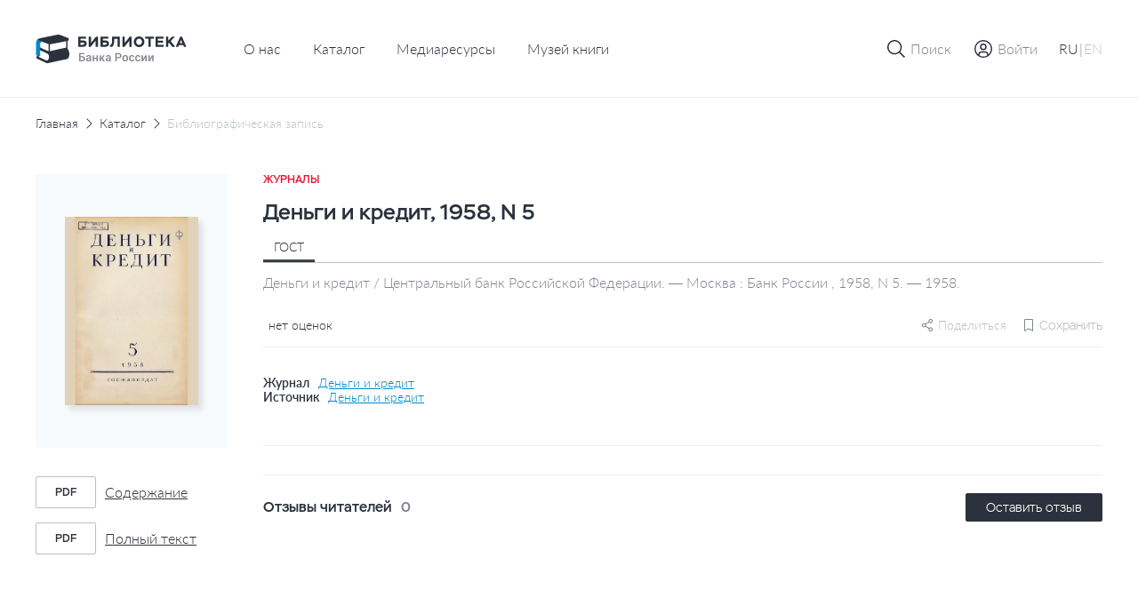

--- FILE ---
content_type: text/html; charset=UTF-8
request_url: https://library.cbr.ru/catalog/lib/mag/233241/
body_size: 31010
content:
<!DOCTYPE html>
<html lang="ru">
<head>
    
    <!-- Yandex.Metrika counter -->
        <noscript><div><img src="https://mc.yandex.ru/watch/93482645" style="position:absolute; left:-9999px;" alt=""/></div></noscript>
    <!-- /Yandex.Metrika counter -->
    <title>Деньги и кредит, 1958, N 5</title>
    <meta charset="utf-8">
    <meta name="viewport" content="width=device-width, initial-scale=1 maximum-scale=1 user-scalable=0">
    <meta http-equiv="X-UA-Compatible" content="IE=edge"/>
    <link rel="stylesheet" type="text/css" href="/local/templates/.default/css/style.css"/>
    <link rel="shortcut icon" type="image/x-icon" href="/favicon.ico"/>
        <meta http-equiv="Content-Type" content="text/html; charset=UTF-8" />
<meta name="robots" content="index, follow" />
<meta name="keywords" content="Библиотека Банка России" />
<meta name="description" content="На сайте Библиотеки Банка России представлен сводный электронный каталог изданий центрального аппарата и территориальных учреждений по направлениям деятельности Банка России." />
<script data-skip-moving="true">(function(w, d, n) {var cl = "bx-core";var ht = d.documentElement;var htc = ht ? ht.className : undefined;if (htc === undefined || htc.indexOf(cl) !== -1){return;}var ua = n.userAgent;if (/(iPad;)|(iPhone;)/i.test(ua)){cl += " bx-ios";}else if (/Windows/i.test(ua)){cl += ' bx-win';}else if (/Macintosh/i.test(ua)){cl += " bx-mac";}else if (/Linux/i.test(ua) && !/Android/i.test(ua)){cl += " bx-linux";}else if (/Android/i.test(ua)){cl += " bx-android";}cl += (/(ipad|iphone|android|mobile|touch)/i.test(ua) ? " bx-touch" : " bx-no-touch");cl += w.devicePixelRatio && w.devicePixelRatio >= 2? " bx-retina": " bx-no-retina";if (/AppleWebKit/.test(ua)){cl += " bx-chrome";}else if (/Opera/.test(ua)){cl += " bx-opera";}else if (/Firefox/.test(ua)){cl += " bx-firefox";}ht.className = htc ? htc + " " + cl : cl;})(window, document, navigator);</script>









</head>


<body class="page "   data-body-content
    >

<!--header-->
<header class="page__header header js-nice-scroll" data-header-root
    >
    <div></div>
    <div class="header__row">
        <div class="container">
            <div class="header__wrapper">
                <div class="header__block header__block--logo">
                    <div class="logo logo--small">
                        <a class="logo__link" href="/">
                                                            <img class="logo__pic" src="/local/templates/.default/images/icons/logo-header-ru.svg"
                                    alt="logo">
                                                    </a>
                    </div>
                </div>
                    <div class="header__block header__block--nav header__block--only-desktop">
        <nav class="header___nav nav nav--dark">
            <ul class="header__nav-list nav__list">
                                                        <li class="header__nav-item nav__item">
                        <a href="/about/" class="header__nav-link nav__item-link">О нас</a>
                    </li>
                                                                            <li class="header__nav-item nav__item">
                        <a href="/catalog/" class="header__nav-link nav__item-link">Каталог</a>
                    </li>
                                                                            <li class="header__nav-item nav__item">
                        <a href="/media/" class="header__nav-link nav__item-link">Медиаресурсы</a>
                    </li>
                                                                            <li class="header__nav-item nav__item">
                        <a href="/media/virtual_exhibitions/vmk/" class="header__nav-link nav__item-link">Музей книги</a>
                    </li>
                                                </ul>
        </nav>
    </div>
                <div class="header__block header__block--actions" data-header-actions>
                    <ul class="header__actions">
                        <li class="header__action header__action--search">
                            <button type="button" class="header-button" data-action="search">

                                <span class="header-button__icon header-button__icon--small">
                                    <svg class="icon icon--search">
                                        <use xlink:href="/local/templates/.default/images/icons/sprite.svg#icon-search"></use>
                                    </svg>
                                </span>

                                <span class="header-button__icon header-button__icon--cross header-button__icon--small">
                                    <svg class="icon icon--cross">
                                        <use xlink:href="/local/templates/.default/images/icons/sprite.svg#icon-cross"></use>
                                    </svg>
                                </span>

                                <span class="header-button__text">Поиск</span>
                            </button>
                        </li>

                                                    <li class="header__action header__action&#45;&#45;enter">
                                <a href="" class="header-button"
                                   data-fancybox
                                   data-modal-type="modal"
                                   data-src="#auth-modal"
                                >
                                     <span class="header-button__icon header-button__icon&#45;&#45;small">
                                        <svg class="icon icon&#45;&#45;user-profile">
                                            <use xlink:href="/local/templates/.default/images/icons/sprite.svg#icon-user-profile"></use>
                                        </svg>
                                    </span>
                                    <span class="header-button__text">Войти</span>
                                </a>
                            </li>
                        
                        <article id="auth-modal" class="modal modal--short modal--wide modal--footer box " style="display: none;">
    <form class="modal__form form" id="auth-form" data-validation="authForm" method="post" action="">
        <div class="modal__content">
            <header class="modal__section modal__section--header">
                <h4 class="modal__title heading heading--average">Авторизация</h4>
            </header>

            <section class="modal__section modal__section--content">
                <div class="form__row">
                    <div class="form__col">
                        <div class="form__field">
                            <div class="form__field-block form__field-block--label">
                                <label for="text16" class="form__label">
                                    <span class="form__label-text">E-mail</span>
                                </label>
                            </div>

                            <div class="form__field-block form__field-block--input">
                                <div class="input">
                                    <input type="text" class="input__control"
                                           name="USER_LOGIN" id="auth_email"
                                           placeholder="Введите e-mail" required>
                                </div>
                            </div>
                        </div>
                    </div>
                </div>
                <div class="form__row">
                    <div class="form__col">
                        <div class="form__field">
                            <div class="form__field-block form__field-block--label">
                                <label for="text16" class="form__label">
                                    <span class="form__label-text">Пароль</span>
                                </label>
                            </div>

                            <div class="form__field-block form__field-block--input">
                                <div class="input input--buttoned" data-eye-password>
                                    <input type="password" class="input__control" data-eye-password-input
                                           name="USER_PASSWORD" id="auth_password"
                                           placeholder="Введите пароль"
                                           value="" required>
                                    <div class="input__actions">
                                        <button type="button" data-eye-password-hide
                                                class="input__actions-hide input__button input__button--eye"
                                        >
                                            <svg class="icon icon--eye-password-hide">
                                                <use xlink:href="/local/templates/.default/images/icons/sprite.svg#icon-eye-password-hide"></use>
                                            </svg>
                                        </button>
                                        <button type="button"
                                                class="input__actions-show input__button input__button--eye"
                                                data-eye-password-show
                                        >
                                            <svg class="icon icon--eye-password">
                                                <use xlink:href="/local/templates/.default/images/icons/sprite.svg#icon-eye-password"></use>
                                            </svg>
                                        </button>
                                    </div>
                                </div>
                            </div>
                        </div>
                        <div class="form__field-notice">
                            <a href="javascript:" type="button"
                               class="link link--small link--iconed password__recovery"
                               data-fancybox data-modal-type="modal"
                               data-src="#password-recovery"
                            >
                                <svg class="link__icon icon icon--padlock">
                                    <use xlink:href="/local/templates/.default/images/icons/sprite.svg#icon-padlock"></use>
                                </svg>
                                <span class="link__text">
                                    Забыли пароль?                                </span>
                            </a>
                        </div>
                        <!-- captcha -->

                        <div class="add-review-form__captcha captcha auth_captcha" style="display: none">
                                <input type="hidden" id="auth_captcha_sid" value=""/>

                                <div class="captcha__content">
                                    <div class="captcha__label">
                                        Введите слово на картинке
                                    </div>

                                    <div class="captcha__img">
                                        <img id="auth_captcha_img" width="180" height="40" alt="CAPTCHA" src="/bitrix/tools/captcha.php?captcha_sid="/>
                                    </div>

                                    <div class="captcha__input input">
                                        <input type="text" class="input__control" id="auth_captcha_word" maxlength="50" value="" autocomplete="off" required>
                                    </div>
                                </div>
                        </div>

                        <!-- captcha -->
                    </div>
                </div>
            </section>
            <section class="modal__section modal__section--actions">

                <div class="auth_form__errors"></div>

                <div class="form__footer">
                    <button type="submit"
                            class="form__footer-button button button--filled button--medium"
                            data-submit-button="auth-form"
                    >
                        ВОЙТИ                    </button>
                </div>
            </section>
            <section class="modal__section modal__section--footer">
                <div class="modal__footer-row">
                    <a class="modal__footer-link link link--gray">
                        У вас еще нет аккаунта?                    </a>
                    <a class="modal__footer-link link link--gray modal__footer-link--tablet">
                        У вас еще нет аккаунта?                    </a>
                    <a class="modal__footer-link link link--gray modal__footer-link--mobile">
                        У вас еще нет аккаунта?                    </a>
                    <button type="button"
                            class="modal__footer-button button button--extra-small button--outlined button--outlined-extra-light"
                            data-fancybox data-modal-type="modal"
                            data-src="#registration-modal"
                    >
                        Зарегистрироваться                    </button>
                </div>
            </section>
        </div>
    </form>
</article>                        
<article id="registration-modal" class="modal modal--short modal--wide modal--footer box" style="display: none;">
    <form class="modal__form form" id="register-form" data-validation="registerForm"
          method="post"
          action="">
        <div class="modal__content">
            <header class="modal__section modal__section--header">
                <h4 class="modal__title heading heading--average">Регистрация</h4>
            </header>

            <section class="modal__section modal__section--content">
                <div class="form__row">
                    <div class="form__col">
                        <div class="form__field">
                            <div class="form__field-block form__field-block--label">
                                <label for="text16" class="form__label">
                                    <span class="form__label-text">E-mail</span>
                                </label>
                            </div>

                            <div class="form__field-block form__field-block--input">
                                <div class="input">
                                    <input type="text"
                                           class="input__control"
                                           name="EMAIL"
                                           id="reg_email"
                                           placeholder="Введите адрес личной почты"
                                           required
                                    >
                                </div>
                            </div>
                        </div>
                    </div>
                </div>
                <div class="form__row">
                    <div class="form__col">
                        <div class="form__field">
                            <div class="form__field-block form__field-block--label">
                                <label for="text16" class="form__label">
                                    <span class="form__label-text">Имя пользователя</span>
                                </label>
                            </div>

                            <div class="form__field-block form__field-block--input">
                                <div class="input">
                                    <input type="text" class="input__control" name="NAME"
                                           id="reg_user_name"
                                           placeholder="Введите имя пользователя"
                                           data-password-validate-name
                                           required
                                    >
                                </div>
                            </div>
                        </div>
                    </div>
                </div>
                <div class="form__row">
                    <div class="form__col">
                        <div class="form__field">
                            <div class="form__field-block form__field-block--label">
                                <label for="text16" class="form__label">
                                    <span class="form__label-text">Пароль</span>
                                </label>
                            </div>

                            <div class="form__field-block form__field-block--input">
                                <div class="input input--buttoned" data-eye-password>
                                    <input type="password" class="input__control" data-eye-password-input
                                           name="PASSWORD" id="password_reg"
                                           placeholder="Введите пароль"
                                           value=""
                                           required
                                           data-password-validate-hints
                                           data-validate-check-on-key-up
                                    >
                                    <div class="input__actions">
                                        <button type="button" data-eye-password-hide
                                                class="input__actions-hide input__button input__button--eye"
                                        >
                                            <svg class="icon icon--eye-password-hide">
                                                <use xlink:href="/local/templates/.default/images/icons/sprite.svg#icon-eye-password-hide"></use>
                                            </svg>
                                        </button>
                                        <button type="button"
                                                class="input__actions-show input__button input__button--eye"
                                                data-eye-password-show
                                        >
                                            <svg class="icon icon--eye-password">
                                                <use xlink:href="/local/templates/.default/images/icons/sprite.svg#icon-eye-password"></use>
                                            </svg>
                                        </button>
                                    </div>
                                </div>
                            </div>
                            <ul class="form__field-hints" data-password-hints>
                                <li class="form__field-hint" data-password-hint="minlength">
                                    Длина должна быть не менее 10 символов;                                </li>
                                <li class="form__field-hint" data-password-hint="register">
                                    В числе символов пароля должны присутствовать буквы (в верхнем и нижнем регистрах) и цифры;                                </li>
                                <li class="form__field-hint" data-password-hint="dictionary">
                                    Пароль не должен включать в себя легко вычисляемые сочетания символов, в том числе имена, фамилии, наименования ЛВС, а также общепринятые сокращения (СВТ, ЛВС, USER, SYSOP).                                </li>
                                <li class="form__field-hint" data-password-hint="symbols">
                                    В числе символов пароля должны присутствовать специальные символы, как  ,, ., <, >, /, ?, ;, :, ', ", [, ], {, }, |, `, ~, !, @, #, $, %, ^, &, *, (, ), _, +, =, -                                </li>
                            </ul>
                        </div>
                    </div>
                </div>
                <div class="form__row">
                    <div class="form__col">
                        <div class="form__field">
                            <div class="form__field-block form__field-block--label">
                                <label for="text16" class="form__label">
                                    <span class="form__label-text">
                                        Подтверждение пароля                                    </span>
                                </label>
                            </div>

                            <div class="form__field-block form__field-block--input">
                                <div class="input">
                                    <input type="password" class="input__control"
                                           name="CONFIRM_PASSWORD" id="re_password_reg"
                                           placeholder="Повторите пароль"
                                           value="" required>
                                </div>
                            </div>
                        </div>
                    </div>
                </div>
                                <div class="form__row">
                    <div class="form__col">
                        <div class="form__field">
                            <div class="form__field-block form__field-block--input">
                                <div class="input">
                                    <input type="hidden" id="captcha_sid" value="05dd034ad2a300dbfee46bf5d31a4ccf"/>
                                    <div class="captcha__content">
                                        <div class="captcha__label">
                                            Введите слово на картинке
                                        </div>

                                        <div class="captcha__img">
                                            <img id="captcha_img" width="180" height="40" alt="CAPTCHA" src="/bitrix/tools/captcha.php?captcha_sid=05dd034ad2a300dbfee46bf5d31a4ccf"/>
                                        </div>

                                        <div class="captcha__input input">
                                            <input type="text" class="input__control" id="captcha_word" maxlength="50" value="" autocomplete="off" required>
                                        </div>
                                    </div>
                                </div>
                            </div>
                        </div>
                    </div>
                </div>
                            </section>
            <section class="modal__section modal__section--actions">

                <div class="form__errors"></div>

                <div class="form__footer">
                    <button type="submit"
                            class="form__footer-button button button--filled button--medium"
                            data-submit-button="register-form"
                    >
                        ЗАРЕГИСТРИРОВАТЬСЯ                    </button>
                </div>
            </section>
            <section class="modal__section modal__section--footer">
                <div class="modal__footer-row">
                    <a class="modal__footer-link link link--gray">У вас уже есть аккаунт?</a>
                    <a class="modal__footer-link link link--gray modal__footer-link--tablet">
                        У вас уже есть аккаунт?                    </a>
                    <a class="modal__footer-link link link--gray modal__footer-link--mobile">
                        У вас уже есть аккаунт?                    </a>
                    <button type="button"
                            class="modal__footer-button button button--extra-small button--outlined button--outlined-extra-light"
                            data-fancybox data-modal-type="modal"
                            data-src="#auth-modal"
                    >
                        Авторизоваться                    </button>
                </div>
            </section>
        </div>
    </form>
</article>

<article id="registration-approve" class="modal modal--short modal--small modal--centered box"
         style="display: none">
    <div class="modal__content">
        <header class="modal__section modal__section--header">
            <h4 class="modal__title heading heading--average">Подтверждение регистрации</h4>
        </header>

        <section class="modal__section modal__section--content">
            <p class="modal__section-text">Для подтверждения регистрации требуется перейти по ссылке, отправленной на указанный email-адрес. После подтверждения вы можете отредактировать введенные данные в личном кабинете в разделе "Профиль".</p>
        </section>
        <section class="modal__section modal__section--actions">
            <div class="form__footer">
                <button type="button"
                        class="form__footer-button button button--filled button--medium"
                        data-fancybox-close
                >
                    OK                </button>
            </div>
        </section>
    </div>
</article>                                                
<article id="password-recovery" class="modal modal--short modal--wide box" style="display: none;">
    <form class="modal__form form" id="password-recovery-form"
          data-validation="recoveryPasswordForm" method="post" action="">
        <div class="modal__content">
            <header class="modal__section modal__section--header">
                <h4 class="modal__title heading heading--average">
                    Восстановление пароля                </h4>
            </header>

            <section class="modal__section modal__section--content">
                <div class="form__row">
                    <div class="form__col">
                        <div class="form__field">
                            <div class="form__field-block form__field-block--label">
                                <label for="text16" class="form__label">
                                    <span class="form__label-text">
                                        E-mail                                    </span>
                                </label>
                            </div>

                            <div class="form__field-block form__field-block--input">
                                <div class="input">
                                    <input type="text" class="input__control"
                                           name="USER_EMAIL"
                                           id="recovery_email"
                                           placeholder="Введите e-mail" required
                                    >
                                </div>
                            </div>
                        </div>
                    </div>
                </div>
                                    <div class="form__row">
                        <div class="form__col">
                            <div class="form__field">
                                <div class="form__field-block form__field-block--input">
                                    <div class="input">
                                        <input type="hidden" id="captcha_sid" value="06584e05f0fc4e3b9540e6cdea431b7f"/>
                                        <div class="captcha__content">
                                            <div class="captcha__label">
                                                Введите слово на картинке
                                            </div>

                                            <div class="captcha__img">
                                                <img id="captcha_img" width="180" height="40" alt="CAPTCHA" src="/bitrix/tools/captcha.php?captcha_sid=06584e05f0fc4e3b9540e6cdea431b7f"/>
                                            </div>

                                            <div class="captcha__input input">
                                                <input type="text" class="input__control" id="captcha_word" maxlength="50" value="" autocomplete="off" required>
                                            </div>
                                        </div>
                                    </div>
                                </div>
                            </div>
                        </div>
                    </div>
                            </section>

            <section class="modal__section modal__section--actions">

                <div class="form__errors"></div>

                <div class="form__footer">
                    <button type="submit"
                            class="form__footer-button button button--filled button--medium"
                            data-submit-button="password-recovery-form">
                        ОТПРАВИТЬ                    </button>
                </div>
            </section>
        </div>
    </form>
</article>

<article id="application-sent" class="modal modal--short modal--small modal--centered box" style="display: none;">
    <div class="modal__content">
        <header class="modal__section modal__section--header">
            <h4 class="modal__title heading heading--average modal__title--from-mobile">
                Ваша заявка отправлена!            </h4>
            <h4 class="modal__title heading heading--average modal__title--mobile">
                Ваша заявка успешно отправлена!            </h4>
        </header>

        <section class="modal__section modal__section--content">
            <p class="modal__section-text">Письмо с ссылкой на восстановление пароля отправлено на указанную почту.</p>
        </section>
        <section class="modal__section modal__section--actions">
            <div class="form__footer">
                <button type="button"
                        class="form__footer-button button button--filled button--medium"
                        data-fancybox-close
                >
                    OK                </button>
            </div>
        </section>
    </div>
</article>                        
                        <li class="header__action header__action--lang header__action--only-mobile">
                            <button type="button" class="header-button" data-action="menu">
                                 <span class="header-button__icon">
                                    <svg class="icon icon--burger">
                                        <use xlink:href="/local/templates/.default/images/icons/sprite.svg#icon-burger"></use>
                                    </svg>
                                </span>
                                <span class="header-button__icon header-button__icon--cross header-button__icon--small">
                                    <svg class="icon icon--cross">
                                        <use xlink:href="/local/templates/.default/images/icons/sprite.svg#icon-cross"></use>
                                    </svg>
                                </span>
                            </button>
                        </li>
                        <li class="header__action header__action--burger header__action--only-desktop">
                            <div class="header-button header-button--borderless">
                                <span class="header-button__text">
                                    <span data-lang-switcher="ru"
                                          class="header-button__text-lang
                                              is-active                                              "
                                    >RU</span>
                                    <span>|</span>
                                    <span data-lang-switcher="en"
                                          class="header-button__text-lang
                                                                                            "
                                    >EN</span>
                                </span>
                            </div>
                        </li>
                                            </ul>
                </div>
            </div>
        </div>
    </div>
    <div class="header__window">
        <div class="header__wrapper-window" data-header-window>
            
<div class="header__window-search window-search" data-window-id="search">
    <div class="window-search__container container">
        <form action="/search/index.php" class="window-search__form" method="GET">
            <div class="window-search__body">
                <div class="form__field">
                    <div class="input input--search input--buttoned">
                        <input type="text" class="input__control" name="q"
                                id="search-block" placeholder="Поиск по страницам сайта">
                        <button type="submit"
                                class="input__button">
                            <span class="button__icon button__icon--awesome">
                                <svg class="icon icon--carbon-search">
                                    <use xlink:href="/local/templates/.default/images/icons/sprite.svg#icon-carbon-search"></use>
                                </svg>
                            </span>
                        </button>
                    </div>
                </div>
            </div>
            <div class="window-search__buttons">

                <button type="submit"
                        class="window-search__button button button--medium button--filled">Найти                </button>
                <button type="button"
                        class="window-search__button button button--medium button--outlined"
                        data-close-window>Отменить                </button>
            </div>
        </form>
    </div>
</div>
                        <!-- Мобильное меню -->
            <div class="header__window-menu window-menu" data-window-id="menu">
                <div class="window-menu__container container">
                    <div class="window-menu__body">
                        
     <ul class="window-menu__list">
                                    <li class="window-menu__item" " data-accordion-section>
                <div class="window-menu__control" data-accordion-toggle>
                    <span class="window-menu__item-link">О нас</span>
                    <img class="window-menu__icon" src="/local/templates/.default/images/icons/chevron-down.svg" alt="Стрелка вниз">
                </div>
                <ul class="window-menu__list window-menu__list--submenu" data-accordion-content>
    <li class="window-menu__item ">
        <a href="/about/" class="window-menu__item-link">
            Библиотека сегодня        </a>
    </li>
    <li class="window-menu__item ">
        <a href="/about/history/" class="window-menu__item-link">
            История        </a>
    </li>
    <li class="window-menu__item ">
        <a href="/about/contacts/" class="window-menu__item-link">
            Контакты        </a>
    </li>
</ul>                </li>
                                            <li class="window-menu__item is-active">
                <a href="/catalog/" class="window-menu__item-link">
                    Каталог                </a>
            </li>
                                            <li class="window-menu__item ">
                <a href="/media/" class="window-menu__item-link">
                    Медиаресурсы                </a>
            </li>
                                            <li class="window-menu__item ">
                <a href="/media/virtual_exhibitions/vmk/" class="window-menu__item-link">
                    Музей книги                </a>
            </li>
                        </ul>
                        <div class="window-menu__switcher">
                            <button type="button" data-lang-switcher="ru" class="window-menu__switcher-item is-active">RU</button>
                            <button type="button" data-lang-switcher="en" class="window-menu__switcher-item ">EN</button>
                        </div>
                    </div>
                    <div class="window-menu__bottom">
                        <ul class="window-menu__list">
                                                    </ul>
                    </div>
                </div>
            </div>
            <!-- Мобильное меню -->

        </div>
    </div>

        <div class="browser-update-message" style="display: none;">
    <div class="container">
        <div class="browser-update-message__wrapper">
            <div class="browser-update-message__text-wrapper">
                <div class="browser-update-message__text">
                    Ваш браузер устарел. Обновите, пожалуйста, браузер для повышения уровня безопасности, скорости и комфорта использования сайта.                </div>
            </div>

            <button type="button"
                    class="browser-update-message__button button button--large button--filled-white"
            >
                Закрыть            </button>
        </div>
    </div>
</div>

</header>
<!--/header-->
<!--content-->
<div class="page__content content ">
    <main class="page__main main "><div class="container">
<div class="content__breadcrumbs breadcrumbs" aria-label="breadcrumb">
<ul class="breadcrumbs__list">
			<li class="breadcrumbs__item">
				<a href="/" title="Главная" class="breadcrumbs__link">Главная</a>
				<meta itemprop="position" content="1" />
			</li>
			<li class="breadcrumbs__item">
				<a href="/catalog/" title="Каталог" class="breadcrumbs__link">Каталог</a>
				<meta itemprop="position" content="2" />
			</li>
			<li class="breadcrumbs__item breadcrumbs__item--active">
			    <a href="" class="breadcrumbs__link">Библиографическая запись</a>
			</li></ul>
</div>
</div><div class='row'>
    <div class='col-xs-12'>

		<section class="page__section page__section--inner section">
    <div class="container">
        <div class="section__body">
            <div class="edition-detail">
                <div class="edition-detail__body">
                    <div class="edition-detail__left-block">
                        <div class="book-card-2">

                            <div class="book-card-2__header book-card-2__header--mobile-only">
                                <div class="book-card-2__label">
                                    Журналы                                </div>

                                <h1 class="book-card-2__title">
                                    Деньги и кредит, 1958, N 5                                </h1>
                            </div>

                            <div class="book-card-2__preview">
                                <div class="catalog-card__toggle-favourite toggle-favourite"
                                                                    >
                                    
<div class="toggle-favourite__inner">
                        <button type="button"
                    class="toggle-favourite__button toggle-button"
                                    data-fancybox
                    data-modal-type="modal"
                    data-src="#auth-modal"
                            >
                <svg class="toggle-button__icon icon icon--bookmark">
                    <use xlink:href="/local/templates/.default/images/icons/sprite.svg#icon-bookmark"></use>
                </svg>
            </button>
            </div>

                                </div>
                                <a href="/upload/covers/5c5/nb1dhvxo1paxi2svc6ks9cgu99l1wskq.gif"
                                   class="book-card-2__preview-link"
                                   data-fancybox="images"
                                >
                                    <img class="book-card-2__preview-pic"
                                         src="/upload/covers/5c5/nb1dhvxo1paxi2svc6ks9cgu99l1wskq.gif"
                                         alt="Деньги и кредит, 1958, N 5"
                                    >
                                </a>

                                <!-- Заглушка -->
                                <!-- <a href="#"
                                    class="book-card-2__preview-link"
                                >
                                    <img class="book-card-2__preview-pic"
                                        src="/local/templates/.default/images/plugs/plug-book.png"
                                        alt="Book card"
                                    >
                                </a> -->
                                <!-- // Заглушка -->
                            </div>

                            <div class="book-card-2__controls">
                                <div class="book-card-2__buttons">
                                                                                                                                                                                </div>
                                                                <div class="book-card-2__files">
                                    <ul class="book-card-2__files-list">
                                                                                <li class="book-card-2__files-item">
                                            <a href="/pdf-viewer/?id=299853"
                                               class="book-card-2__file-link file-link"
                                               target="_blank"
                                               data-statistics-file='{
                                                    "Просмотр текста": "Деньги и кредит, 1958, N 5",
                                                }'
                                            >
                                                <span class="file-link__type">
                                                    pdf                                                </span>

                                                <span class="file-link__name">
                                                    Содержание                                                </span>
                                            </a>
                                        </li>
                                                                                <li class="book-card-2__files-item">
                                            <a href="/pdf-viewer/?id=299855"
                                               class="book-card-2__file-link file-link"
                                               target="_blank"
                                               data-statistics-file='{
                                                    "Просмотр текста": "Деньги и кредит, 1958, N 5",
                                                }'
                                            >
                                                <span class="file-link__type">
                                                    pdf                                                </span>

                                                <span class="file-link__name">
                                                    Полный текст                                                </span>
                                            </a>
                                        </li>
                                                                            </ul>
                                </div>
                                
                                                            </div>
                            <!-- Другие издания-->
                                                        <!-- Другие издания-->
                        </div>
                    </div>


                    <div class="edition-detail__inner">
                        <div class="edition-detail__book-card-2 edition-detail__section book-card-2">
                            <div class="book-card-2__inner">
                                <div class="tabs" data-tabs>
                                <div class="book-card-2__header">
                                    <div class="book-card-2__label">
                                        Журналы                                    </div>

                                    <h1 class="book-card-2__title">
                                        Деньги и кредит, 1958, N 5                                    </h1>


                                </div>

                                <div class="book-card-2__body">
                                    <div class="book-card-2__tabs">
                                        <nav class="book__header-tabs tabs__items">
                                            <ul class="tabs__list">
                                                <li class="tabs__item book-card-2__tabs-item tabs__item--active"  data-tab="gost"
                                                    data-tab-disable-hash>ГОСТ</li>
                                                                                                                                            </ul>
                                        </nav>
                                    </div>

                                                                            <div class="tabs__body">
                                            <div class="book-card-2__description tabs__block tabs__block--active"
                                                 data-tab-section="gost">
                                                Деньги и кредит / Центральный банк Российской Федерации. — Москва : Банк России , 1958, N 5. — 1958.                                            </div>
                                                                                                                                </div>
                                                                        <div class="book-card-2__social-content">
                                        <div class="book-card-2__rating rating">
                                            <div class="rating__body">
                                                <ul class="rating__list"
                                                    data-tooltip-container='{
                                                                "placement": "bottom",
                                                                "offset": [40, 12],
                                                                "event": "hover"
                                                            }'
                                                >
                                                                                                                                                            <div class="rating__tooltip tooltip tooltip--arrow" data-tooltip>
                                                        0                                                    </div>
                                                </ul>

                                                <div class="rating__text">
                                                    нет оценок                                                </div>
                                            </div>
                                        </div>
                                        <div class="book-card-2__small-controls">
                                                                                        
    <div class="share book-card-2__share"
                  data-tooltip-container='{ "placement": "bottom-end", "offset": [0, 8] }'
    >
        <svg class="share__icon icon ">
            <use xlink:href="/local/templates/.default/images/icons/sprite.svg#icon-setting"></use>
        </svg>
        <span>Поделиться</span>

        <div class="share__tooltip-content tooltip" data-tooltip>
            <ul class="share__social-list socials">
                <li class="social-list__item">
                    <a href=""
                       class="socials__link"
                       target="_blank"
                       data-share-link="vk"
                       data-share-link-description="Деньги и кредит, 1958, N 5"
                    >
                        <img class="socials__link-icon"
                             src="/local/templates/.default/images/socials/vk-icon.png"
                             alt="Вконтакте"
                        >
                        Вконтакте                    </a>
                </li>
                <li class="social-list__item">
                    <a href=""
                       class="socials__link"
                       target="_blank"
                       data-share-link="ok"
                       data-share-link-description="Деньги и кредит, 1958, N 5"
                    >
                        <img class="socials__link-icon"
                             src="/local/templates/.default/images/socials/ok-icon.png"
                             alt="Одноклассники"
                        >
                        Одноклассники                    </a>
                </li>
                <li class="social-list__item">
                    <a href=""
                       class="socials__link"
                       target="_blank"
                       data-share-link="tg"
                       data-share-link-description="Деньги и кредит, 1958, N 5"
                    >
                        <img class="socials__link-icon"
                             src="/local/templates/.default/images/socials/tg-icon.png"
                             alt="Telegram"
                        >
                        Telegram                    </a>
                </li>
            </ul>
        </div>
    </div>
                                            <div class="toggle-favourite"
                                                                                            >
                                                
<div class="toggle-favourite__inner">
                        <button type="button"
                    class="toggle-favourite__button toggle-button toggle-button--small toggle-button--with-text"
                    data-toggle-item-vertical="233241"
                                            data-fancybox
                        data-modal-type="modal"
                        data-src="#auth-modal"
                                >
                <svg class="toggle-button__icon icon icon--bookmark">
                    <use xlink:href="/local/templates/.default/images/icons/sprite.svg#icon-bookmark"></use>
                </svg>
                <span class="toggle-button__text">Сохранить</span>
            </button>
            </div>

                                            </div>
                                            <!-- Подписка-->

                                                                                        <!-- Подписка-->
                                        </div>
                                    </div>
                                </div>
                                                                <div class="book-card-2__source">
                                                                                                                <div class="book-card-2__source-inner">
                                            <div class="book-card-2__source-text">Журнал</div>
                                            <a href="/catalog/lib/mag/320667/" class="book-card-2__source-button">
                                                Деньги и кредит                                            </a>
                                        </div>
                                                                                                                                                                                                                        <div class="book-card-2__source-inner">
                                        <div class="book-card-2__source-text">Источник</div>
                                        <button type="button"
                                                class="book-card-2__source-button"
                                                data-fancybox
                                                data-modal-type="modal"
                                                data-src="#select-edition"
                                        >
                                            Деньги и кредит                                        </button>
                                    </div>
                                                                                                                                            </div>
                                                                <div class="book-card-2__controls">
                                    <div class="book-card-2__buttons">
                                                                                                                                                                                                    </div>
                                                                        <div class="book-card-2__files">
                                        <ul class="book-card-2__files-list">
                                                                                          <li class="book-card-2__files-item">
                                                <a href="/pdf-viewer/?id=299853"
                                                   class="book-card-2__file-link file-link"
                                                   target="_blank"
                                                >
                                                    <span class="file-link__type">
                                                       pdf                                                    </span>

                                                    <span class="file-link__name">
                                                        Содержание                                                    </span>
                                                </a>
                                            </li>
                                                                                          <li class="book-card-2__files-item">
                                                <a href="/pdf-viewer/?id=299855"
                                                   class="book-card-2__file-link file-link"
                                                   target="_blank"
                                                >
                                                    <span class="file-link__type">
                                                       pdf                                                    </span>

                                                    <span class="file-link__name">
                                                        Полный текст                                                    </span>
                                                </a>
                                            </li>
                                                                                      </ul>
                                    </div>
                                                                    </div>
                                
                                <!-- ПОхожие издания -->
                                                                <!-- ПОхожие издания -->
                            </div>
                        </div>
                                                                        
                        <!-- Рекомендации-->
                                                <!-- Рекомендации-->

                        <!-- Отзывы-->
                        
<div class="edition-detail__section edition-detail__reviews reviews">
    <div class="reviews__inner">
        <div class="reviews__top">
            <div class="reviews__reader-reviews">
                <h2 class="reviews__reader-reviews-title edition-detail__section-title">
                    Отзывы читателей                </h2>

                <div class="reviews__reader-reviews-count">
                    0                </div>
            </div>

            <button class="button button--extra-small button--filled"
                    type="button"
                    data-fancybox
                    data-modal-type="modal"
                    data-src="#auth-modal"
            >
                Оставить отзыв            </button>
        </div>

        <ul class="reviews__list">
                    </ul>

            </div>
</div>

<article id="add-review"
         class="modal modal--wide box"
         style="display: none"
         data-reviews='{
             "params": {
                 "ELEMENT_ID": "233241",
                 "RECORD_ID": "e455c73796a1b79619d4408cac050a99/1958/5",
                 "BOOK_NAME": "Деньги и кредит, 1958, N 5"
             },
             "action": "addBookComment"
         }'
>
    <form id="add-review-form"
          method="post"
          action=""
          class="modal__form add-review-form form"
          data-validation="addFeedbackForm"
    >
        <div class="modal__content">
            <header class="modal__section modal__section--header">
                <h4 class="modal__title heading heading--average">Оставить отзыв</h4>
            </header>

            <section class="modal__section modal__section--content">
                <div class="form__row">
                    <div class="form__col">
                        <div class="form__field">
                            <div class="form__field-block form__field-block--label">
                                <label for="text1" class="form__label">
                                    <span class="form__label-text">Текст отзыва</span>
                                </label>
                            </div>

                            <div class="form__field-block form__field-block--input">
                                <div id="myviewport" class="input input--textarea">
                                    <textarea id="feedback-text"
                                              class="add-review-form__textarea input__control"
                                              name="feedback_text"
                                              placeholder="Введите текст"
                                              data-custom-scroll
                                    ></textarea>
                                </div>
                            </div>
                        </div>

                        <div class="add-review-form__field-description">
                            Максимальное количество символов — 1000
                        </div>
                    </div>
                </div>

                <div class="form__row">
                    <div class="form__col">
                        <div class="form__field">
                            <div class="form__field-block form__field-block--label">
                                <label for="text1" class="form__label">
                                    <span class="form__label-text">Оцените издание</span>
                                </label>
                            </div>

                            <div class="add-review-form__grade grade" data-rating-container>
                                <input class="grade__input"
                                       type="hidden"
                                       name="rating"
                                       data-filled="grade__icon grade__icon--filled"
                                       data-empty="grade__icon grade__icon--empty"
                                       data-empty="grade__icon grade__icon--empty"
                                       data-fractions="2"
                                       data-rating-input
                                       required
                                >

                                <span class="grade__value" data-rating-value></span>
                            </div>
                        </div>
                    </div>
                </div>
                <!-- captcha -->
                                <div class="add-review-form__captcha captcha">
                        <input type="hidden" id="feedback_captcha_sid" value="08d0b338d22eefb1ff244ac9a06a1839"/>

                        <div class="captcha__content">
                            <div class="captcha__label">
                                Введите слово на картинке
                            </div>

                            <div class="captcha__img">
                                <img id="feedback_captcha_img" width="180" height="40" alt="CAPTCHA" src="/bitrix/tools/captcha.php?captcha_sid=08d0b338d22eefb1ff244ac9a06a1839"/>
                            </div>

                            <div class="captcha__input input">
                                <input type="text" class="input__control" id="feedback_captcha_word" maxlength="50" value="" autocomplete="off" />
                            </div>
                        </div>

                </div>
                <div class="feedback_form__errors"></div>
                                <!-- captcha -->
            </section>
            <section class="modal__section modal__section--actions">
                <div class="form__footer form__footer--double-button">
                    <button type="submit"
                            class="form__footer-button button button--filled button--medium"
                            id="add-review-subm-btn"
                    >
                        отправить
                    </button>
                    <button type="button"
                            class="form__footer-button button button--outlined button--medium"
                            data-fancybox-close
                            data-clear-feedback-form
                    >
                        Отменить
                    </button>
                </div>
            </section>
        </div>
    </form>
</article>

<article id="review-sent" class="modal modal--short modal--small modal--centered box"
         style="display: none">
    <div class="modal__content">
        <header class="modal__section modal__section--header">
            <h4 class="modal__title heading heading--average modal__title--from-mobile">
                Ваш отзыв отправлен
            </h4>

            <h4 class="modal__title heading heading--average modal__title--mobile">
                Ваш отзыв отправлен
            </h4>
        </header>

        <section class="modal__section modal__section--content">
            <p class="modal__section-text">
                Ваш отзыв появится на сайте после модерации
            </p>
        </section>

        <section class="modal__section modal__section--actions">
            <div class="form__footer">
                <button type="button"
                        class="form__footer-button button button--filled button--medium"
                        data-fancybox-close
                >
                    Ок
                </button>
            </div>
        </section>
    </div>
</article>
                        <!-- Отзывы-->
                    </div>
                </div>
            </div>
        </div>
    </div>
</section>

<article id="digitization"
         class="modal modal--wide box"
         style="display: none"
>
    <form id="digitization-form"
          method="post"
          action=""
          class="digitization-form modal__form form"
          data-validation="digitizationForm"
    >
        <input type="hidden" name="bookId" value="233241" />
        <input type="hidden" name="recordId" value="e455c73796a1b79619d4408cac050a99/1958/5" />
        <div class="modal__content">
            <header class="modal__section modal__section--header">
                <h4 class="modal__title heading heading--average">Заявка на оцифровку</h4>
            </header>

            <section class="modal__section modal__section--content">
                <div class="form__row">
                    <div class="form__col">
                        <div class="form__field">
                            <div class="form__field-block form__field-block--label">
                                <label for="text1" class="form__label">
                                    <span class="form__label-text">Диапазон страниц</span>
                                </label>
                            </div>

                            <div class="form__field-block form__field-block--input">
                                <div class="input input--small input--double">
                                    <div class="input__wrapper" data-range-container>
                                        <div class="input__part">
                                            <input id="startPage"
                                                   class="input__control"
                                                   name="startPage"
                                                   placeholder="c"
                                                   data-range-start-input
                                                   data-inputmask="'placeholder': ''"
                                                   data-inputmask-regex="[0-9]+"
                                            >
                                        </div>
                                        <div class="input__part">
                                            <input id="endPage"
                                                   class="input__control"
                                                   name="endPage"
                                                   placeholder="по"
                                                   data-range-end-input
                                                   data-inputmask="'placeholder': ''"
                                                   data-inputmask-regex="[0-9]+"
                                            >
                                        </div>
                                    </div>
                                </div>
                            </div>
                        </div>

                        <div class="add-review-form__field-description">
                            Максимальное количество страниц — 50
                        </div>
                    </div>
                </div>

                <div class="form__row">
                    <div class="form__col">
                        <div class="form__field">
                            <div class="form__field-block form__field-block--input">
                                <div class="checkbox">
                                    <input id="confirm"
                                           class="checkbox__input"
                                           type="checkbox"
                                           name="confirm"
                                           value="s"
                                           required
                                           data-confirm-checkbox
                                    >

                                    <label for="confirm" class="checkbox__label">
                                    <span class="checkbox__icon">
                                        <svg class="checkbox__icon-pic icon icon--check">
                                            <use xlink:href="/local/templates/.default/images/icons/sprite.svg#icon-checkbox-checked"></use>
                                        </svg>
                                    </span>

                                        <span class="checkbox__text">Согласен с условиями</span>
                                    </label>
                                </div>
                            </div>
                        </div>

                        <div class="add-review-form__field-description">
                            Обращаем Ваше внимание на то, что в соответствии со ст.1275, ч.4 Гражданского кодекса РФ оцифровка издания в полном объеме не Допускается! П. 5 ст.1275, ч.4, ГК предоставляет библиотекам право копировать по запросам граждан в научных и образовательных целях отдельные статьи и малообъемные произведения, опубликованные в сборниках и других периодических печатных изданиях, а также короткие отрывки из иных письменных произведений.
                        </div>

                        <div class="form__row">
                            <div class="form__col">
                                <div class="form__dedicated-block dedicated-block">
                                    <div class="dedicated-block__inner">
                                        <div class="dedicated-block__title">
                                            Важно знать!
                                        </div>

                                        <div class="dedicated-block__text">
                                            <ul class="dedicated-block__list">
                                                <li class="dedicated-block__list-item">
                                                    1. Оцифровываются только издания, хранящиеся в фонде Библиотеки Банка России.
                                                </li>

                                                <li class="dedicated-block__list-item">
                                                    2. Оцифровывается только статья или глава (параграф) целиком, с указанием конкретного диапазона страниц. Заявки типа "с 1 по 50 страницу" выполнятся не будут.
                                                </li>
                                            </ul>
                                        </div>
                                    </div>
                                </div>
                            </div>
                        </div>
                    </div>
                </div>
            </section>

            <section class="modal__section modal__section--actions">
                <div class="form__errors" data-default-error style="display: none">
                    <span class="form__errors-text">Что-то пошло не так. Попробуйте позже или обратитесь в тех. поддержку</span>
                </div>
                <div class="form__errors" data-custom-error style="display: none">
                    <span class="form__errors-text"></span>
                </div>
                <div class="form__footer form__footer--double-button">
                    <button type="submit"
                            class="form__footer-button button button--filled button--medium submitRequest" disabled
                    >
                        отправить
                    </button>
                    <button type="button"
                            class="form__footer-button button button--outlined button--medium"
                            data-fancybox-close
                    >
                        Отменить
                    </button>
                </div>
            </section>
        </div>
    </form>
</article>

<article id="digitization-success"
         class="modal modal--wide box"
         style="display: none"
>
    <form id="digitization-success-form"
          method="post"
          action=""
          class="modal__form form"
    >
        <div class="modal__content">
            <header class="modal__section modal__section--header">
                <h4 class="modal__title heading heading--average">Ваша заявка отправлена!</h4>
            </header>

            <section class="modal__section modal__section--content">
                <p class="modal__section-text modal__section-text--color-black">
                    Статус вашей заявки вы сможете отследить в личном кабинете. Вы можете отменить заявку в течение часа.
                </p>
            </section>

            <section class="modal__section modal__section--actions">
                <div class="form__footer form__footer--double-button">
                    <button type="submit"
                            class="form__footer-button button button--filled button--medium"
                            data-fancybox-close
                    >
                        ок
                    </button>
                </div>
            </section>
        </div>
    </form>
</article>
<article id="select-edition"
         class="modal modal--wide box"
         style="display: none"
>
    <form id="select-edition-form"
          method="post"
          action=""
          class="modal__form form"
          data-redirect-links-container
    >
        <div class="modal__content">
            <header class="modal__section modal__section--header">
                <h4 class="modal__title heading heading--average">Выберите выпуск</h4>
            </header>
            <section class="modal__section modal__section--content modal__section--no-padding">
                <h5 class="modal__section-subtitle">
                    Деньги и кредит                </h5>

                <ul class="modal__links list-links">
                                        <li class="list-links__item"
                        data-redirect-link="/catalog/lib/mag/1029251/"
                    >
                    <a style="text-decoration:none" href="/catalog/lib/mag/1029251/">
                        Выпуск Т.84 N 4 (2025)
                    </a>
                    </li>
                                        <li class="list-links__item"
                        data-redirect-link="/catalog/lib/mag/1018003/"
                    >
                    <a style="text-decoration:none" href="/catalog/lib/mag/1018003/">
                        Выпуск Т.84 N 3 (2025)
                    </a>
                    </li>
                                        <li class="list-links__item"
                        data-redirect-link="/catalog/lib/mag/1003711/"
                    >
                    <a style="text-decoration:none" href="/catalog/lib/mag/1003711/">
                        Выпуск Т.84 N 2 (2025)
                    </a>
                    </li>
                                        <li class="list-links__item"
                        data-redirect-link="/catalog/lib/mag/990043/"
                    >
                    <a style="text-decoration:none" href="/catalog/lib/mag/990043/">
                        Выпуск Т.84 N 1 (2025)
                    </a>
                    </li>
                                        <li class="list-links__item"
                        data-redirect-link="/catalog/lib/mag/977655/"
                    >
                    <a style="text-decoration:none" href="/catalog/lib/mag/977655/">
                        Выпуск Т.83 N 4 (2024)
                    </a>
                    </li>
                                        <li class="list-links__item"
                        data-redirect-link="/catalog/lib/mag/963659/"
                    >
                    <a style="text-decoration:none" href="/catalog/lib/mag/963659/">
                        Выпуск Т.83 N 3 (2024)
                    </a>
                    </li>
                                        <li class="list-links__item"
                        data-redirect-link="/catalog/lib/mag/953423/"
                    >
                    <a style="text-decoration:none" href="/catalog/lib/mag/953423/">
                        Выпуск Т.83 N 2 (2024)
                    </a>
                    </li>
                                        <li class="list-links__item"
                        data-redirect-link="/catalog/lib/mag/941683/"
                    >
                    <a style="text-decoration:none" href="/catalog/lib/mag/941683/">
                        Выпуск Т.83 N 1 (2024)
                    </a>
                    </li>
                                        <li class="list-links__item"
                        data-redirect-link="/catalog/lib/mag/642165/"
                    >
                    <a style="text-decoration:none" href="/catalog/lib/mag/642165/">
                        Выпуск Т.82 N 4 (2023)
                    </a>
                    </li>
                                        <li class="list-links__item"
                        data-redirect-link="/catalog/lib/mag/421313/"
                    >
                    <a style="text-decoration:none" href="/catalog/lib/mag/421313/">
                        Выпуск Т.82 N 3 (2023)
                    </a>
                    </li>
                                        <li class="list-links__item"
                        data-redirect-link="/catalog/lib/mag/412025/"
                    >
                    <a style="text-decoration:none" href="/catalog/lib/mag/412025/">
                        Выпуск Т.82 N 2 (2023)
                    </a>
                    </li>
                                        <li class="list-links__item"
                        data-redirect-link="/catalog/lib/mag/407135/"
                    >
                    <a style="text-decoration:none" href="/catalog/lib/mag/407135/">
                        Выпуск Т.82 N 1 (2023)
                    </a>
                    </li>
                                        <li class="list-links__item"
                        data-redirect-link="/catalog/lib/mag/402849/"
                    >
                    <a style="text-decoration:none" href="/catalog/lib/mag/402849/">
                        Выпуск Т.81 N 4 (2022)
                    </a>
                    </li>
                                        <li class="list-links__item"
                        data-redirect-link="/catalog/lib/mag/399943/"
                    >
                    <a style="text-decoration:none" href="/catalog/lib/mag/399943/">
                        Выпуск Т.81 N 3 (2022)
                    </a>
                    </li>
                                        <li class="list-links__item"
                        data-redirect-link="/catalog/lib/mag/398037/"
                    >
                    <a style="text-decoration:none" href="/catalog/lib/mag/398037/">
                        Выпуск Т.81 N 2 (2022)
                    </a>
                    </li>
                                        <li class="list-links__item"
                        data-redirect-link="/catalog/lib/mag/395843/"
                    >
                    <a style="text-decoration:none" href="/catalog/lib/mag/395843/">
                        Выпуск Т.81 N 1 (2022)
                    </a>
                    </li>
                                        <li class="list-links__item"
                        data-redirect-link="/catalog/lib/mag/390057/"
                    >
                    <a style="text-decoration:none" href="/catalog/lib/mag/390057/">
                        Выпуск Т.80 N 4 (2021)
                    </a>
                    </li>
                                        <li class="list-links__item"
                        data-redirect-link="/catalog/lib/mag/387549/"
                    >
                    <a style="text-decoration:none" href="/catalog/lib/mag/387549/">
                        Выпуск Т.80 N 3 (2021)
                    </a>
                    </li>
                                        <li class="list-links__item"
                        data-redirect-link="/catalog/lib/mag/384877/"
                    >
                    <a style="text-decoration:none" href="/catalog/lib/mag/384877/">
                        Выпуск Т.80 N 2 (2021)
                    </a>
                    </li>
                                        <li class="list-links__item"
                        data-redirect-link="/catalog/lib/mag/382335/"
                    >
                    <a style="text-decoration:none" href="/catalog/lib/mag/382335/">
                        Выпуск Т.80 N 1 (2021)
                    </a>
                    </li>
                                        <li class="list-links__item"
                        data-redirect-link="/catalog/lib/mag/380795/"
                    >
                    <a style="text-decoration:none" href="/catalog/lib/mag/380795/">
                        Выпуск Т.79 N 4 (2020)
                    </a>
                    </li>
                                        <li class="list-links__item"
                        data-redirect-link="/catalog/lib/mag/377803/"
                    >
                    <a style="text-decoration:none" href="/catalog/lib/mag/377803/">
                        Выпуск Т.79 N 3 (2020)
                    </a>
                    </li>
                                        <li class="list-links__item"
                        data-redirect-link="/catalog/lib/mag/375125/"
                    >
                    <a style="text-decoration:none" href="/catalog/lib/mag/375125/">
                        Выпуск Т.79 N 2 (2020)
                    </a>
                    </li>
                                        <li class="list-links__item"
                        data-redirect-link="/catalog/lib/mag/371757/"
                    >
                    <a style="text-decoration:none" href="/catalog/lib/mag/371757/">
                        Выпуск Т.79 N 1 (2020)
                    </a>
                    </li>
                                        <li class="list-links__item"
                        data-redirect-link="/catalog/lib/mag/369359/"
                    >
                    <a style="text-decoration:none" href="/catalog/lib/mag/369359/">
                        Выпуск Т.78 N 4 (2019)
                    </a>
                    </li>
                                        <li class="list-links__item"
                        data-redirect-link="/catalog/lib/mag/367133/"
                    >
                    <a style="text-decoration:none" href="/catalog/lib/mag/367133/">
                        Выпуск Т.78 N 3 (2019)
                    </a>
                    </li>
                                        <li class="list-links__item"
                        data-redirect-link="/catalog/lib/mag/364983/"
                    >
                    <a style="text-decoration:none" href="/catalog/lib/mag/364983/">
                        Выпуск Т.78 N 2 (2019)
                    </a>
                    </li>
                                        <li class="list-links__item"
                        data-redirect-link="/catalog/lib/mag/363919/"
                    >
                    <a style="text-decoration:none" href="/catalog/lib/mag/363919/">
                        Выпуск Т.78 N 1 (2019)
                    </a>
                    </li>
                                        <li class="list-links__item"
                        data-redirect-link="/catalog/lib/mag/853641/"
                    >
                    <a style="text-decoration:none" href="/catalog/lib/mag/853641/">
                        Выпуск Т.77 N 4 (2018)
                    </a>
                    </li>
                                        <li class="list-links__item"
                        data-redirect-link="/catalog/lib/mag/637515/"
                    >
                    <a style="text-decoration:none" href="/catalog/lib/mag/637515/">
                        Выпуск Т.77 N 2 (2018)
                    </a>
                    </li>
                                        <li class="list-links__item"
                        data-redirect-link="/catalog/lib/mag/533189/"
                    >
                    <a style="text-decoration:none" href="/catalog/lib/mag/533189/">
                        Выпуск Т.77 N 1 (2018)
                    </a>
                    </li>
                                        <li class="list-links__item"
                        data-redirect-link="/catalog/lib/mag/645863/"
                    >
                    <a style="text-decoration:none" href="/catalog/lib/mag/645863/">
                        Выпуск N 9 (2017)
                    </a>
                    </li>
                                        <li class="list-links__item"
                        data-redirect-link="/catalog/lib/mag/500039/"
                    >
                    <a style="text-decoration:none" href="/catalog/lib/mag/500039/">
                        Выпуск N 8 (2017)
                    </a>
                    </li>
                                        <li class="list-links__item"
                        data-redirect-link="/catalog/lib/mag/356845/"
                    >
                    <a style="text-decoration:none" href="/catalog/lib/mag/356845/">
                        Выпуск N 7 (2017)
                    </a>
                    </li>
                                        <li class="list-links__item"
                        data-redirect-link="/catalog/lib/mag/450839/"
                    >
                    <a style="text-decoration:none" href="/catalog/lib/mag/450839/">
                        Выпуск N 6 (2017)
                    </a>
                    </li>
                                        <li class="list-links__item"
                        data-redirect-link="/catalog/lib/mag/424405/"
                    >
                    <a style="text-decoration:none" href="/catalog/lib/mag/424405/">
                        Выпуск N 5 (2017)
                    </a>
                    </li>
                                        <li class="list-links__item"
                        data-redirect-link="/catalog/lib/mag/414843/"
                    >
                    <a style="text-decoration:none" href="/catalog/lib/mag/414843/">
                        Выпуск N 4 (2017)
                    </a>
                    </li>
                                        <li class="list-links__item"
                        data-redirect-link="/catalog/lib/mag/437719/"
                    >
                    <a style="text-decoration:none" href="/catalog/lib/mag/437719/">
                        Выпуск N 3 (2017)
                    </a>
                    </li>
                                        <li class="list-links__item"
                        data-redirect-link="/catalog/lib/mag/335931/"
                    >
                    <a style="text-decoration:none" href="/catalog/lib/mag/335931/">
                        Выпуск N 2 (2017)
                    </a>
                    </li>
                                        <li class="list-links__item"
                        data-redirect-link="/catalog/lib/mag/638385/"
                    >
                    <a style="text-decoration:none" href="/catalog/lib/mag/638385/">
                        Выпуск N 12 (2017)
                    </a>
                    </li>
                                        <li class="list-links__item"
                        data-redirect-link="/catalog/lib/mag/636315/"
                    >
                    <a style="text-decoration:none" href="/catalog/lib/mag/636315/">
                        Выпуск N 11 (2017)
                    </a>
                    </li>
                                        <li class="list-links__item"
                        data-redirect-link="/catalog/lib/mag/511275/"
                    >
                    <a style="text-decoration:none" href="/catalog/lib/mag/511275/">
                        Выпуск N 10 (2017)
                    </a>
                    </li>
                                        <li class="list-links__item"
                        data-redirect-link="/catalog/lib/mag/424411/"
                    >
                    <a style="text-decoration:none" href="/catalog/lib/mag/424411/">
                        Выпуск N 1 (2017)
                    </a>
                    </li>
                                        <li class="list-links__item"
                        data-redirect-link="/catalog/lib/mag/635121/"
                    >
                    <a style="text-decoration:none" href="/catalog/lib/mag/635121/">
                        Выпуск N 9 (2016)
                    </a>
                    </li>
                                        <li class="list-links__item"
                        data-redirect-link="/catalog/lib/mag/637973/"
                    >
                    <a style="text-decoration:none" href="/catalog/lib/mag/637973/">
                        Выпуск N 8 (2016)
                    </a>
                    </li>
                                        <li class="list-links__item"
                        data-redirect-link="/catalog/lib/mag/466977/"
                    >
                    <a style="text-decoration:none" href="/catalog/lib/mag/466977/">
                        Выпуск N 7 (2016)
                    </a>
                    </li>
                                        <li class="list-links__item"
                        data-redirect-link="/catalog/lib/mag/636891/"
                    >
                    <a style="text-decoration:none" href="/catalog/lib/mag/636891/">
                        Выпуск N 6 (2016)
                    </a>
                    </li>
                                        <li class="list-links__item"
                        data-redirect-link="/catalog/lib/mag/638063/"
                    >
                    <a style="text-decoration:none" href="/catalog/lib/mag/638063/">
                        Выпуск N 5 (2016)
                    </a>
                    </li>
                                        <li class="list-links__item"
                        data-redirect-link="/catalog/lib/mag/642231/"
                    >
                    <a style="text-decoration:none" href="/catalog/lib/mag/642231/">
                        Выпуск N 4 (2016)
                    </a>
                    </li>
                                        <li class="list-links__item"
                        data-redirect-link="/catalog/lib/mag/637489/"
                    >
                    <a style="text-decoration:none" href="/catalog/lib/mag/637489/">
                        Выпуск N 3 (2016)
                    </a>
                    </li>
                                        <li class="list-links__item"
                        data-redirect-link="/catalog/lib/mag/642233/"
                    >
                    <a style="text-decoration:none" href="/catalog/lib/mag/642233/">
                        Выпуск N 2 (2016)
                    </a>
                    </li>
                                        <li class="list-links__item"
                        data-redirect-link="/catalog/lib/mag/460673/"
                    >
                    <a style="text-decoration:none" href="/catalog/lib/mag/460673/">
                        Выпуск N 12 (2016)
                    </a>
                    </li>
                                        <li class="list-links__item"
                        data-redirect-link="/catalog/lib/mag/452143/"
                    >
                    <a style="text-decoration:none" href="/catalog/lib/mag/452143/">
                        Выпуск N 11 (2016)
                    </a>
                    </li>
                                        <li class="list-links__item"
                        data-redirect-link="/catalog/lib/mag/424637/"
                    >
                    <a style="text-decoration:none" href="/catalog/lib/mag/424637/">
                        Выпуск N 10 (2016)
                    </a>
                    </li>
                                        <li class="list-links__item"
                        data-redirect-link="/catalog/lib/mag/635819/"
                    >
                    <a style="text-decoration:none" href="/catalog/lib/mag/635819/">
                        Выпуск N 1 (2016)
                    </a>
                    </li>
                                        <li class="list-links__item"
                        data-redirect-link="/catalog/lib/mag/642015/"
                    >
                    <a style="text-decoration:none" href="/catalog/lib/mag/642015/">
                        Выпуск N 9 (2015)
                    </a>
                    </li>
                                        <li class="list-links__item"
                        data-redirect-link="/catalog/lib/mag/638051/"
                    >
                    <a style="text-decoration:none" href="/catalog/lib/mag/638051/">
                        Выпуск N 8 (2015)
                    </a>
                    </li>
                                        <li class="list-links__item"
                        data-redirect-link="/catalog/lib/mag/636795/"
                    >
                    <a style="text-decoration:none" href="/catalog/lib/mag/636795/">
                        Выпуск N 7 (2015)
                    </a>
                    </li>
                                        <li class="list-links__item"
                        data-redirect-link="/catalog/lib/mag/643235/"
                    >
                    <a style="text-decoration:none" href="/catalog/lib/mag/643235/">
                        Выпуск N 6 (2015)
                    </a>
                    </li>
                                        <li class="list-links__item"
                        data-redirect-link="/catalog/lib/mag/642013/"
                    >
                    <a style="text-decoration:none" href="/catalog/lib/mag/642013/">
                        Выпуск N 5 (2015)
                    </a>
                    </li>
                                        <li class="list-links__item"
                        data-redirect-link="/catalog/lib/mag/225993/"
                    >
                    <a style="text-decoration:none" href="/catalog/lib/mag/225993/">
                        Выпуск N 4 (2015)
                    </a>
                    </li>
                                        <li class="list-links__item"
                        data-redirect-link="/catalog/lib/mag/642009/"
                    >
                    <a style="text-decoration:none" href="/catalog/lib/mag/642009/">
                        Выпуск N 3 (2015)
                    </a>
                    </li>
                                        <li class="list-links__item"
                        data-redirect-link="/catalog/lib/mag/645867/"
                    >
                    <a style="text-decoration:none" href="/catalog/lib/mag/645867/">
                        Выпуск N 2 (2015)
                    </a>
                    </li>
                                        <li class="list-links__item"
                        data-redirect-link="/catalog/lib/mag/646505/"
                    >
                    <a style="text-decoration:none" href="/catalog/lib/mag/646505/">
                        Выпуск N 12 (2015)
                    </a>
                    </li>
                                        <li class="list-links__item"
                        data-redirect-link="/catalog/lib/mag/644485/"
                    >
                    <a style="text-decoration:none" href="/catalog/lib/mag/644485/">
                        Выпуск N 11 (2015)
                    </a>
                    </li>
                                        <li class="list-links__item"
                        data-redirect-link="/catalog/lib/mag/642143/"
                    >
                    <a style="text-decoration:none" href="/catalog/lib/mag/642143/">
                        Выпуск N 10 (2015)
                    </a>
                    </li>
                                        <li class="list-links__item"
                        data-redirect-link="/catalog/lib/mag/643241/"
                    >
                    <a style="text-decoration:none" href="/catalog/lib/mag/643241/">
                        Выпуск N 1 (2015)
                    </a>
                    </li>
                                        <li class="list-links__item"
                        data-redirect-link="/catalog/lib/mag/636317/"
                    >
                    <a style="text-decoration:none" href="/catalog/lib/mag/636317/">
                        Выпуск N 9 (2014)
                    </a>
                    </li>
                                        <li class="list-links__item"
                        data-redirect-link="/catalog/lib/mag/635241/"
                    >
                    <a style="text-decoration:none" href="/catalog/lib/mag/635241/">
                        Выпуск N 8 (2014)
                    </a>
                    </li>
                                        <li class="list-links__item"
                        data-redirect-link="/catalog/lib/mag/644481/"
                    >
                    <a style="text-decoration:none" href="/catalog/lib/mag/644481/">
                        Выпуск N 7 (2014)
                    </a>
                    </li>
                                        <li class="list-links__item"
                        data-redirect-link="/catalog/lib/mag/643237/"
                    >
                    <a style="text-decoration:none" href="/catalog/lib/mag/643237/">
                        Выпуск N 6 (2014)
                    </a>
                    </li>
                                        <li class="list-links__item"
                        data-redirect-link="/catalog/lib/mag/635823/"
                    >
                    <a style="text-decoration:none" href="/catalog/lib/mag/635823/">
                        Выпуск N 5 (2014)
                    </a>
                    </li>
                                        <li class="list-links__item"
                        data-redirect-link="/catalog/lib/mag/637975/"
                    >
                    <a style="text-decoration:none" href="/catalog/lib/mag/637975/">
                        Выпуск N 4 (2014)
                    </a>
                    </li>
                                        <li class="list-links__item"
                        data-redirect-link="/catalog/lib/mag/642003/"
                    >
                    <a style="text-decoration:none" href="/catalog/lib/mag/642003/">
                        Выпуск N 3 (2014)
                    </a>
                    </li>
                                        <li class="list-links__item"
                        data-redirect-link="/catalog/lib/mag/635815/"
                    >
                    <a style="text-decoration:none" href="/catalog/lib/mag/635815/">
                        Выпуск N 2 (2014)
                    </a>
                    </li>
                                        <li class="list-links__item"
                        data-redirect-link="/catalog/lib/mag/642223/"
                    >
                    <a style="text-decoration:none" href="/catalog/lib/mag/642223/">
                        Выпуск N 12 (2014)
                    </a>
                    </li>
                                        <li class="list-links__item"
                        data-redirect-link="/catalog/lib/mag/646499/"
                    >
                    <a style="text-decoration:none" href="/catalog/lib/mag/646499/">
                        Выпуск N 11 (2014)
                    </a>
                    </li>
                                        <li class="list-links__item"
                        data-redirect-link="/catalog/lib/mag/636303/"
                    >
                    <a style="text-decoration:none" href="/catalog/lib/mag/636303/">
                        Выпуск N 10 (2014)
                    </a>
                    </li>
                                        <li class="list-links__item"
                        data-redirect-link="/catalog/lib/mag/646513/"
                    >
                    <a style="text-decoration:none" href="/catalog/lib/mag/646513/">
                        Выпуск N 1 (2014)
                    </a>
                    </li>
                                        <li class="list-links__item"
                        data-redirect-link="/catalog/lib/mag/642219/"
                    >
                    <a style="text-decoration:none" href="/catalog/lib/mag/642219/">
                        Выпуск N 9 (2013)
                    </a>
                    </li>
                                        <li class="list-links__item"
                        data-redirect-link="/catalog/lib/mag/638387/"
                    >
                    <a style="text-decoration:none" href="/catalog/lib/mag/638387/">
                        Выпуск N 8 (2013)
                    </a>
                    </li>
                                        <li class="list-links__item"
                        data-redirect-link="/catalog/lib/mag/642145/"
                    >
                    <a style="text-decoration:none" href="/catalog/lib/mag/642145/">
                        Выпуск N 7 (2013)
                    </a>
                    </li>
                                        <li class="list-links__item"
                        data-redirect-link="/catalog/lib/mag/636801/"
                    >
                    <a style="text-decoration:none" href="/catalog/lib/mag/636801/">
                        Выпуск N 6 (2013)
                    </a>
                    </li>
                                        <li class="list-links__item"
                        data-redirect-link="/catalog/lib/mag/635817/"
                    >
                    <a style="text-decoration:none" href="/catalog/lib/mag/635817/">
                        Выпуск N 5 (2013)
                    </a>
                    </li>
                                        <li class="list-links__item"
                        data-redirect-link="/catalog/lib/mag/645853/"
                    >
                    <a style="text-decoration:none" href="/catalog/lib/mag/645853/">
                        Выпуск N 4 (2013)
                    </a>
                    </li>
                                        <li class="list-links__item"
                        data-redirect-link="/catalog/lib/mag/644487/"
                    >
                    <a style="text-decoration:none" href="/catalog/lib/mag/644487/">
                        Выпуск N 3 (2013)
                    </a>
                    </li>
                                        <li class="list-links__item"
                        data-redirect-link="/catalog/lib/mag/638039/"
                    >
                    <a style="text-decoration:none" href="/catalog/lib/mag/638039/">
                        Выпуск N 2 (2013)
                    </a>
                    </li>
                                        <li class="list-links__item"
                        data-redirect-link="/catalog/lib/mag/644479/"
                    >
                    <a style="text-decoration:none" href="/catalog/lib/mag/644479/">
                        Выпуск N 12 (2013)
                    </a>
                    </li>
                                        <li class="list-links__item"
                        data-redirect-link="/catalog/lib/mag/636799/"
                    >
                    <a style="text-decoration:none" href="/catalog/lib/mag/636799/">
                        Выпуск N 11 (2013)
                    </a>
                    </li>
                                        <li class="list-links__item"
                        data-redirect-link="/catalog/lib/mag/644477/"
                    >
                    <a style="text-decoration:none" href="/catalog/lib/mag/644477/">
                        Выпуск N 10 (2013)
                    </a>
                    </li>
                                        <li class="list-links__item"
                        data-redirect-link="/catalog/lib/mag/638375/"
                    >
                    <a style="text-decoration:none" href="/catalog/lib/mag/638375/">
                        Выпуск N 1 (2013)
                    </a>
                    </li>
                                        <li class="list-links__item"
                        data-redirect-link="/catalog/lib/mag/639151/"
                    >
                    <a style="text-decoration:none" href="/catalog/lib/mag/639151/">
                        Выпуск N 9 (2012)
                    </a>
                    </li>
                                        <li class="list-links__item"
                        data-redirect-link="/catalog/lib/mag/635831/"
                    >
                    <a style="text-decoration:none" href="/catalog/lib/mag/635831/">
                        Выпуск N 8 (2012)
                    </a>
                    </li>
                                        <li class="list-links__item"
                        data-redirect-link="/catalog/lib/mag/642229/"
                    >
                    <a style="text-decoration:none" href="/catalog/lib/mag/642229/">
                        Выпуск N 7 (2012)
                    </a>
                    </li>
                                        <li class="list-links__item"
                        data-redirect-link="/catalog/lib/mag/637971/"
                    >
                    <a style="text-decoration:none" href="/catalog/lib/mag/637971/">
                        Выпуск N 6 (2012)
                    </a>
                    </li>
                                        <li class="list-links__item"
                        data-redirect-link="/catalog/lib/mag/638027/"
                    >
                    <a style="text-decoration:none" href="/catalog/lib/mag/638027/">
                        Выпуск N 5 (2012)
                    </a>
                    </li>
                                        <li class="list-links__item"
                        data-redirect-link="/catalog/lib/mag/636307/"
                    >
                    <a style="text-decoration:none" href="/catalog/lib/mag/636307/">
                        Выпуск N 4 (2012)
                    </a>
                    </li>
                                        <li class="list-links__item"
                        data-redirect-link="/catalog/lib/mag/636309/"
                    >
                    <a style="text-decoration:none" href="/catalog/lib/mag/636309/">
                        Выпуск N 3 (2012)
                    </a>
                    </li>
                                        <li class="list-links__item"
                        data-redirect-link="/catalog/lib/mag/638065/"
                    >
                    <a style="text-decoration:none" href="/catalog/lib/mag/638065/">
                        Выпуск N 2 (2012)
                    </a>
                    </li>
                                        <li class="list-links__item"
                        data-redirect-link="/catalog/lib/mag/637511/"
                    >
                    <a style="text-decoration:none" href="/catalog/lib/mag/637511/">
                        Выпуск N 12 (2012)
                    </a>
                    </li>
                                        <li class="list-links__item"
                        data-redirect-link="/catalog/lib/mag/638369/"
                    >
                    <a style="text-decoration:none" href="/catalog/lib/mag/638369/">
                        Выпуск N 11 (2012)
                    </a>
                    </li>
                                        <li class="list-links__item"
                        data-redirect-link="/catalog/lib/mag/646507/"
                    >
                    <a style="text-decoration:none" href="/catalog/lib/mag/646507/">
                        Выпуск N 10 (2012)
                    </a>
                    </li>
                                        <li class="list-links__item"
                        data-redirect-link="/catalog/lib/mag/636797/"
                    >
                    <a style="text-decoration:none" href="/catalog/lib/mag/636797/">
                        Выпуск N 1 (2012)
                    </a>
                    </li>
                                        <li class="list-links__item"
                        data-redirect-link="/catalog/lib/mag/639043/"
                    >
                    <a style="text-decoration:none" href="/catalog/lib/mag/639043/">
                        Выпуск N 9 (2011)
                    </a>
                    </li>
                                        <li class="list-links__item"
                        data-redirect-link="/catalog/lib/mag/646031/"
                    >
                    <a style="text-decoration:none" href="/catalog/lib/mag/646031/">
                        Выпуск N 8 (2011)
                    </a>
                    </li>
                                        <li class="list-links__item"
                        data-redirect-link="/catalog/lib/mag/636313/"
                    >
                    <a style="text-decoration:none" href="/catalog/lib/mag/636313/">
                        Выпуск N 7 (2011)
                    </a>
                    </li>
                                        <li class="list-links__item"
                        data-redirect-link="/catalog/lib/mag/645845/"
                    >
                    <a style="text-decoration:none" href="/catalog/lib/mag/645845/">
                        Выпуск N 6 (2011)
                    </a>
                    </li>
                                        <li class="list-links__item"
                        data-redirect-link="/catalog/lib/mag/637513/"
                    >
                    <a style="text-decoration:none" href="/catalog/lib/mag/637513/">
                        Выпуск N 5 (2011)
                    </a>
                    </li>
                                        <li class="list-links__item"
                        data-redirect-link="/catalog/lib/mag/645861/"
                    >
                    <a style="text-decoration:none" href="/catalog/lib/mag/645861/">
                        Выпуск N 4 (2011)
                    </a>
                    </li>
                                        <li class="list-links__item"
                        data-redirect-link="/catalog/lib/mag/225915/"
                    >
                    <a style="text-decoration:none" href="/catalog/lib/mag/225915/">
                        Выпуск N 3 (2011)
                    </a>
                    </li>
                                        <li class="list-links__item"
                        data-redirect-link="/catalog/lib/mag/642133/"
                    >
                    <a style="text-decoration:none" href="/catalog/lib/mag/642133/">
                        Выпуск N 2 (2011)
                    </a>
                    </li>
                                        <li class="list-links__item"
                        data-redirect-link="/catalog/lib/mag/642007/"
                    >
                    <a style="text-decoration:none" href="/catalog/lib/mag/642007/">
                        Выпуск N 12 (2011)
                    </a>
                    </li>
                                        <li class="list-links__item"
                        data-redirect-link="/catalog/lib/mag/638379/"
                    >
                    <a style="text-decoration:none" href="/catalog/lib/mag/638379/">
                        Выпуск N 11 (2011)
                    </a>
                    </li>
                                        <li class="list-links__item"
                        data-redirect-link="/catalog/lib/mag/646033/"
                    >
                    <a style="text-decoration:none" href="/catalog/lib/mag/646033/">
                        Выпуск N 10 (2011)
                    </a>
                    </li>
                                        <li class="list-links__item"
                        data-redirect-link="/catalog/lib/mag/643233/"
                    >
                    <a style="text-decoration:none" href="/catalog/lib/mag/643233/">
                        Выпуск N 1 (2011)
                    </a>
                    </li>
                                        <li class="list-links__item"
                        data-redirect-link="/catalog/lib/mag/638057/"
                    >
                    <a style="text-decoration:none" href="/catalog/lib/mag/638057/">
                        Выпуск N 9 (2010)
                    </a>
                    </li>
                                        <li class="list-links__item"
                        data-redirect-link="/catalog/lib/mag/638025/"
                    >
                    <a style="text-decoration:none" href="/catalog/lib/mag/638025/">
                        Выпуск N 8 (2010)
                    </a>
                    </li>
                                        <li class="list-links__item"
                        data-redirect-link="/catalog/lib/mag/636697/"
                    >
                    <a style="text-decoration:none" href="/catalog/lib/mag/636697/">
                        Выпуск N 7 (2010)
                    </a>
                    </li>
                                        <li class="list-links__item"
                        data-redirect-link="/catalog/lib/mag/642221/"
                    >
                    <a style="text-decoration:none" href="/catalog/lib/mag/642221/">
                        Выпуск N 6 (2010)
                    </a>
                    </li>
                                        <li class="list-links__item"
                        data-redirect-link="/catalog/lib/mag/645393/"
                    >
                    <a style="text-decoration:none" href="/catalog/lib/mag/645393/">
                        Выпуск N 5 (2010)
                    </a>
                    </li>
                                        <li class="list-links__item"
                        data-redirect-link="/catalog/lib/mag/635821/"
                    >
                    <a style="text-decoration:none" href="/catalog/lib/mag/635821/">
                        Выпуск N 4 (2010)
                    </a>
                    </li>
                                        <li class="list-links__item"
                        data-redirect-link="/catalog/lib/mag/642217/"
                    >
                    <a style="text-decoration:none" href="/catalog/lib/mag/642217/">
                        Выпуск N 3 (2010)
                    </a>
                    </li>
                                        <li class="list-links__item"
                        data-redirect-link="/catalog/lib/mag/645865/"
                    >
                    <a style="text-decoration:none" href="/catalog/lib/mag/645865/">
                        Выпуск N 2 (2010)
                    </a>
                    </li>
                                        <li class="list-links__item"
                        data-redirect-link="/catalog/lib/mag/638617/"
                    >
                    <a style="text-decoration:none" href="/catalog/lib/mag/638617/">
                        Выпуск N 12 (2010)
                    </a>
                    </li>
                                        <li class="list-links__item"
                        data-redirect-link="/catalog/lib/mag/638067/"
                    >
                    <a style="text-decoration:none" href="/catalog/lib/mag/638067/">
                        Выпуск N 11 (2010)
                    </a>
                    </li>
                                        <li class="list-links__item"
                        data-redirect-link="/catalog/lib/mag/638037/"
                    >
                    <a style="text-decoration:none" href="/catalog/lib/mag/638037/">
                        Выпуск N 10 (2010)
                    </a>
                    </li>
                                        <li class="list-links__item"
                        data-redirect-link="/catalog/lib/mag/635607/"
                    >
                    <a style="text-decoration:none" href="/catalog/lib/mag/635607/">
                        Выпуск N 1 (2010)
                    </a>
                    </li>
                                        <li class="list-links__item"
                        data-redirect-link="/catalog/lib/mag/231491/"
                    >
                    <a style="text-decoration:none" href="/catalog/lib/mag/231491/">
                        Выпуск N 9 (2009)
                    </a>
                    </li>
                                        <li class="list-links__item"
                        data-redirect-link="/catalog/lib/mag/645847/"
                    >
                    <a style="text-decoration:none" href="/catalog/lib/mag/645847/">
                        Выпуск N 8 (2009)
                    </a>
                    </li>
                                        <li class="list-links__item"
                        data-redirect-link="/catalog/lib/mag/479633/"
                    >
                    <a style="text-decoration:none" href="/catalog/lib/mag/479633/">
                        Выпуск N 7 (2009)
                    </a>
                    </li>
                                        <li class="list-links__item"
                        data-redirect-link="/catalog/lib/mag/644483/"
                    >
                    <a style="text-decoration:none" href="/catalog/lib/mag/644483/">
                        Выпуск N 6 (2009)
                    </a>
                    </li>
                                        <li class="list-links__item"
                        data-redirect-link="/catalog/lib/mag/637533/"
                    >
                    <a style="text-decoration:none" href="/catalog/lib/mag/637533/">
                        Выпуск N 5 (2009)
                    </a>
                    </li>
                                        <li class="list-links__item"
                        data-redirect-link="/catalog/lib/mag/638377/"
                    >
                    <a style="text-decoration:none" href="/catalog/lib/mag/638377/">
                        Выпуск N 4 (2009)
                    </a>
                    </li>
                                        <li class="list-links__item"
                        data-redirect-link="/catalog/lib/mag/642141/"
                    >
                    <a style="text-decoration:none" href="/catalog/lib/mag/642141/">
                        Выпуск N 3 (2009)
                    </a>
                    </li>
                                        <li class="list-links__item"
                        data-redirect-link="/catalog/lib/mag/642225/"
                    >
                    <a style="text-decoration:none" href="/catalog/lib/mag/642225/">
                        Выпуск N 2 (2009)
                    </a>
                    </li>
                                        <li class="list-links__item"
                        data-redirect-link="/catalog/lib/mag/646037/"
                    >
                    <a style="text-decoration:none" href="/catalog/lib/mag/646037/">
                        Выпуск N 12 (2009)
                    </a>
                    </li>
                                        <li class="list-links__item"
                        data-redirect-link="/catalog/lib/mag/646503/"
                    >
                    <a style="text-decoration:none" href="/catalog/lib/mag/646503/">
                        Выпуск N 11 (2009)
                    </a>
                    </li>
                                        <li class="list-links__item"
                        data-redirect-link="/catalog/lib/mag/636291/"
                    >
                    <a style="text-decoration:none" href="/catalog/lib/mag/636291/">
                        Выпуск N 10 (2009)
                    </a>
                    </li>
                                        <li class="list-links__item"
                        data-redirect-link="/catalog/lib/mag/637525/"
                    >
                    <a style="text-decoration:none" href="/catalog/lib/mag/637525/">
                        Выпуск N 1 (2009)
                    </a>
                    </li>
                                        <li class="list-links__item"
                        data-redirect-link="/catalog/lib/mag/644997/"
                    >
                    <a style="text-decoration:none" href="/catalog/lib/mag/644997/">
                        Выпуск N 9 (2008)
                    </a>
                    </li>
                                        <li class="list-links__item"
                        data-redirect-link="/catalog/lib/mag/644995/"
                    >
                    <a style="text-decoration:none" href="/catalog/lib/mag/644995/">
                        Выпуск N 8 (2008)
                    </a>
                    </li>
                                        <li class="list-links__item"
                        data-redirect-link="/catalog/lib/mag/636311/"
                    >
                    <a style="text-decoration:none" href="/catalog/lib/mag/636311/">
                        Выпуск N 7 (2008)
                    </a>
                    </li>
                                        <li class="list-links__item"
                        data-redirect-link="/catalog/lib/mag/644475/"
                    >
                    <a style="text-decoration:none" href="/catalog/lib/mag/644475/">
                        Выпуск N 6 (2008)
                    </a>
                    </li>
                                        <li class="list-links__item"
                        data-redirect-link="/catalog/lib/mag/638033/"
                    >
                    <a style="text-decoration:none" href="/catalog/lib/mag/638033/">
                        Выпуск N 5 (2008)
                    </a>
                    </li>
                                        <li class="list-links__item"
                        data-redirect-link="/catalog/lib/mag/638365/"
                    >
                    <a style="text-decoration:none" href="/catalog/lib/mag/638365/">
                        Выпуск N 4 (2008)
                    </a>
                    </li>
                                        <li class="list-links__item"
                        data-redirect-link="/catalog/lib/mag/636305/"
                    >
                    <a style="text-decoration:none" href="/catalog/lib/mag/636305/">
                        Выпуск N 3 (2008)
                    </a>
                    </li>
                                        <li class="list-links__item"
                        data-redirect-link="/catalog/lib/mag/645859/"
                    >
                    <a style="text-decoration:none" href="/catalog/lib/mag/645859/">
                        Выпуск N 2 (2008)
                    </a>
                    </li>
                                        <li class="list-links__item"
                        data-redirect-link="/catalog/lib/mag/637523/"
                    >
                    <a style="text-decoration:none" href="/catalog/lib/mag/637523/">
                        Выпуск N 12 (2008)
                    </a>
                    </li>
                                        <li class="list-links__item"
                        data-redirect-link="/catalog/lib/mag/637521/"
                    >
                    <a style="text-decoration:none" href="/catalog/lib/mag/637521/">
                        Выпуск N 11 (2008)
                    </a>
                    </li>
                                        <li class="list-links__item"
                        data-redirect-link="/catalog/lib/mag/637519/"
                    >
                    <a style="text-decoration:none" href="/catalog/lib/mag/637519/">
                        Выпуск N 10 (2008)
                    </a>
                    </li>
                                        <li class="list-links__item"
                        data-redirect-link="/catalog/lib/mag/636319/"
                    >
                    <a style="text-decoration:none" href="/catalog/lib/mag/636319/">
                        Выпуск N 1 (2008)
                    </a>
                    </li>
                                        <li class="list-links__item"
                        data-redirect-link="/catalog/lib/mag/645397/"
                    >
                    <a style="text-decoration:none" href="/catalog/lib/mag/645397/">
                        Выпуск N 9 (2007)
                    </a>
                    </li>
                                        <li class="list-links__item"
                        data-redirect-link="/catalog/lib/mag/645395/"
                    >
                    <a style="text-decoration:none" href="/catalog/lib/mag/645395/">
                        Выпуск N 8 (2007)
                    </a>
                    </li>
                                        <li class="list-links__item"
                        data-redirect-link="/catalog/lib/mag/642017/"
                    >
                    <a style="text-decoration:none" href="/catalog/lib/mag/642017/">
                        Выпуск N 7 (2007)
                    </a>
                    </li>
                                        <li class="list-links__item"
                        data-redirect-link="/catalog/lib/mag/635833/"
                    >
                    <a style="text-decoration:none" href="/catalog/lib/mag/635833/">
                        Выпуск N 6 (2007)
                    </a>
                    </li>
                                        <li class="list-links__item"
                        data-redirect-link="/catalog/lib/mag/635835/"
                    >
                    <a style="text-decoration:none" href="/catalog/lib/mag/635835/">
                        Выпуск N 5 (2007)
                    </a>
                    </li>
                                        <li class="list-links__item"
                        data-redirect-link="/catalog/lib/mag/642227/"
                    >
                    <a style="text-decoration:none" href="/catalog/lib/mag/642227/">
                        Выпуск N 4 (2007)
                    </a>
                    </li>
                                        <li class="list-links__item"
                        data-redirect-link="/catalog/lib/mag/638061/"
                    >
                    <a style="text-decoration:none" href="/catalog/lib/mag/638061/">
                        Выпуск N 3 (2007)
                    </a>
                    </li>
                                        <li class="list-links__item"
                        data-redirect-link="/catalog/lib/mag/645851/"
                    >
                    <a style="text-decoration:none" href="/catalog/lib/mag/645851/">
                        Выпуск N 2 (2007)
                    </a>
                    </li>
                                        <li class="list-links__item"
                        data-redirect-link="/catalog/lib/mag/638059/"
                    >
                    <a style="text-decoration:none" href="/catalog/lib/mag/638059/">
                        Выпуск N 12 (2007)
                    </a>
                    </li>
                                        <li class="list-links__item"
                        data-redirect-link="/catalog/lib/mag/636887/"
                    >
                    <a style="text-decoration:none" href="/catalog/lib/mag/636887/">
                        Выпуск N 11 (2007)
                    </a>
                    </li>
                                        <li class="list-links__item"
                        data-redirect-link="/catalog/lib/mag/637517/"
                    >
                    <a style="text-decoration:none" href="/catalog/lib/mag/637517/">
                        Выпуск N 10 (2007)
                    </a>
                    </li>
                                        <li class="list-links__item"
                        data-redirect-link="/catalog/lib/mag/645849/"
                    >
                    <a style="text-decoration:none" href="/catalog/lib/mag/645849/">
                        Выпуск N 1 (2007)
                    </a>
                    </li>
                                        <li class="list-links__item"
                        data-redirect-link="/catalog/lib/mag/645857/"
                    >
                    <a style="text-decoration:none" href="/catalog/lib/mag/645857/">
                        Выпуск N 9 (2006)
                    </a>
                    </li>
                                        <li class="list-links__item"
                        data-redirect-link="/catalog/lib/mag/642237/"
                    >
                    <a style="text-decoration:none" href="/catalog/lib/mag/642237/">
                        Выпуск N 8 (2006)
                    </a>
                    </li>
                                        <li class="list-links__item"
                        data-redirect-link="/catalog/lib/mag/642001/"
                    >
                    <a style="text-decoration:none" href="/catalog/lib/mag/642001/">
                        Выпуск N 7 (2006)
                    </a>
                    </li>
                                        <li class="list-links__item"
                        data-redirect-link="/catalog/lib/mag/636889/"
                    >
                    <a style="text-decoration:none" href="/catalog/lib/mag/636889/">
                        Выпуск N 6 (2006)
                    </a>
                    </li>
                                        <li class="list-links__item"
                        data-redirect-link="/catalog/lib/mag/643239/"
                    >
                    <a style="text-decoration:none" href="/catalog/lib/mag/643239/">
                        Выпуск N 5 (2006)
                    </a>
                    </li>
                                        <li class="list-links__item"
                        data-redirect-link="/catalog/lib/mag/635829/"
                    >
                    <a style="text-decoration:none" href="/catalog/lib/mag/635829/">
                        Выпуск N 4 (2006)
                    </a>
                    </li>
                                        <li class="list-links__item"
                        data-redirect-link="/catalog/lib/mag/637979/"
                    >
                    <a style="text-decoration:none" href="/catalog/lib/mag/637979/">
                        Выпуск N 3 (2006)
                    </a>
                    </li>
                                        <li class="list-links__item"
                        data-redirect-link="/catalog/lib/mag/638381/"
                    >
                    <a style="text-decoration:none" href="/catalog/lib/mag/638381/">
                        Выпуск N 2 (2006)
                    </a>
                    </li>
                                        <li class="list-links__item"
                        data-redirect-link="/catalog/lib/mag/646511/"
                    >
                    <a style="text-decoration:none" href="/catalog/lib/mag/646511/">
                        Выпуск N 12 (2006)
                    </a>
                    </li>
                                        <li class="list-links__item"
                        data-redirect-link="/catalog/lib/mag/646515/"
                    >
                    <a style="text-decoration:none" href="/catalog/lib/mag/646515/">
                        Выпуск N 11 (2006)
                    </a>
                    </li>
                                        <li class="list-links__item"
                        data-redirect-link="/catalog/lib/mag/638371/"
                    >
                    <a style="text-decoration:none" href="/catalog/lib/mag/638371/">
                        Выпуск N 10 (2006)
                    </a>
                    </li>
                                        <li class="list-links__item"
                        data-redirect-link="/catalog/lib/mag/636331/"
                    >
                    <a style="text-decoration:none" href="/catalog/lib/mag/636331/">
                        Выпуск N 1 (2006)
                    </a>
                    </li>
                                        <li class="list-links__item"
                        data-redirect-link="/catalog/lib/mag/637969/"
                    >
                    <a style="text-decoration:none" href="/catalog/lib/mag/637969/">
                        Выпуск N 9 (2005)
                    </a>
                    </li>
                                        <li class="list-links__item"
                        data-redirect-link="/catalog/lib/mag/642235/"
                    >
                    <a style="text-decoration:none" href="/catalog/lib/mag/642235/">
                        Выпуск N 8 (2005)
                    </a>
                    </li>
                                        <li class="list-links__item"
                        data-redirect-link="/catalog/lib/mag/645887/"
                    >
                    <a style="text-decoration:none" href="/catalog/lib/mag/645887/">
                        Выпуск N 7 (2005)
                    </a>
                    </li>
                                        <li class="list-links__item"
                        data-redirect-link="/catalog/lib/mag/638035/"
                    >
                    <a style="text-decoration:none" href="/catalog/lib/mag/638035/">
                        Выпуск N 6 (2005)
                    </a>
                    </li>
                                        <li class="list-links__item"
                        data-redirect-link="/catalog/lib/mag/638367/"
                    >
                    <a style="text-decoration:none" href="/catalog/lib/mag/638367/">
                        Выпуск N 5 (2005)
                    </a>
                    </li>
                                        <li class="list-links__item"
                        data-redirect-link="/catalog/lib/mag/639045/"
                    >
                    <a style="text-decoration:none" href="/catalog/lib/mag/639045/">
                        Выпуск N 4 (2005)
                    </a>
                    </li>
                                        <li class="list-links__item"
                        data-redirect-link="/catalog/lib/mag/635813/"
                    >
                    <a style="text-decoration:none" href="/catalog/lib/mag/635813/">
                        Выпуск N 3 (2005)
                    </a>
                    </li>
                                        <li class="list-links__item"
                        data-redirect-link="/catalog/lib/mag/638373/"
                    >
                    <a style="text-decoration:none" href="/catalog/lib/mag/638373/">
                        Выпуск N 2 (2005)
                    </a>
                    </li>
                                        <li class="list-links__item"
                        data-redirect-link="/catalog/lib/mag/637983/"
                    >
                    <a style="text-decoration:none" href="/catalog/lib/mag/637983/">
                        Выпуск N 12 (2005)
                    </a>
                    </li>
                                        <li class="list-links__item"
                        data-redirect-link="/catalog/lib/mag/638383/"
                    >
                    <a style="text-decoration:none" href="/catalog/lib/mag/638383/">
                        Выпуск N 11 (2005)
                    </a>
                    </li>
                                        <li class="list-links__item"
                        data-redirect-link="/catalog/lib/mag/637977/"
                    >
                    <a style="text-decoration:none" href="/catalog/lib/mag/637977/">
                        Выпуск N 10 (2005)
                    </a>
                    </li>
                                        <li class="list-links__item"
                        data-redirect-link="/catalog/lib/mag/228646/"
                    >
                    <a style="text-decoration:none" href="/catalog/lib/mag/228646/">
                        Выпуск N 1 (2005)
                    </a>
                    </li>
                                        <li class="list-links__item"
                        data-redirect-link="/catalog/lib/mag/637985/"
                    >
                    <a style="text-decoration:none" href="/catalog/lib/mag/637985/">
                        Выпуск N 9 (2004)
                    </a>
                    </li>
                                        <li class="list-links__item"
                        data-redirect-link="/catalog/lib/mag/636329/"
                    >
                    <a style="text-decoration:none" href="/catalog/lib/mag/636329/">
                        Выпуск N 8 (2004)
                    </a>
                    </li>
                                        <li class="list-links__item"
                        data-redirect-link="/catalog/lib/mag/636327/"
                    >
                    <a style="text-decoration:none" href="/catalog/lib/mag/636327/">
                        Выпуск N 7 (2004)
                    </a>
                    </li>
                                        <li class="list-links__item"
                        data-redirect-link="/catalog/lib/mag/636325/"
                    >
                    <a style="text-decoration:none" href="/catalog/lib/mag/636325/">
                        Выпуск N 6 (2004)
                    </a>
                    </li>
                                        <li class="list-links__item"
                        data-redirect-link="/catalog/lib/mag/636323/"
                    >
                    <a style="text-decoration:none" href="/catalog/lib/mag/636323/">
                        Выпуск N 5 (2004)
                    </a>
                    </li>
                                        <li class="list-links__item"
                        data-redirect-link="/catalog/lib/mag/636321/"
                    >
                    <a style="text-decoration:none" href="/catalog/lib/mag/636321/">
                        Выпуск N 4 (2004)
                    </a>
                    </li>
                                        <li class="list-links__item"
                        data-redirect-link="/catalog/lib/mag/637487/"
                    >
                    <a style="text-decoration:none" href="/catalog/lib/mag/637487/">
                        Выпуск N 3 (2004)
                    </a>
                    </li>
                                        <li class="list-links__item"
                        data-redirect-link="/catalog/lib/mag/528539/"
                    >
                    <a style="text-decoration:none" href="/catalog/lib/mag/528539/">
                        Выпуск N 2 (2004)
                    </a>
                    </li>
                                        <li class="list-links__item"
                        data-redirect-link="/catalog/lib/mag/642011/"
                    >
                    <a style="text-decoration:none" href="/catalog/lib/mag/642011/">
                        Выпуск N 12 (2004)
                    </a>
                    </li>
                                        <li class="list-links__item"
                        data-redirect-link="/catalog/lib/mag/636885/"
                    >
                    <a style="text-decoration:none" href="/catalog/lib/mag/636885/">
                        Выпуск N 11 (2004)
                    </a>
                    </li>
                                        <li class="list-links__item"
                        data-redirect-link="/catalog/lib/mag/636793/"
                    >
                    <a style="text-decoration:none" href="/catalog/lib/mag/636793/">
                        Выпуск N 10 (2004)
                    </a>
                    </li>
                                        <li class="list-links__item"
                        data-redirect-link="/catalog/lib/mag/233105/"
                    >
                    <a style="text-decoration:none" href="/catalog/lib/mag/233105/">
                        Выпуск N 1 (2004)
                    </a>
                    </li>
                                        <li class="list-links__item"
                        data-redirect-link="/catalog/lib/mag/528505/"
                    >
                    <a style="text-decoration:none" href="/catalog/lib/mag/528505/">
                        Выпуск N 9 (2003)
                    </a>
                    </li>
                                        <li class="list-links__item"
                        data-redirect-link="/catalog/lib/mag/457587/"
                    >
                    <a style="text-decoration:none" href="/catalog/lib/mag/457587/">
                        Выпуск N 8 (2003)
                    </a>
                    </li>
                                        <li class="list-links__item"
                        data-redirect-link="/catalog/lib/mag/457579/"
                    >
                    <a style="text-decoration:none" href="/catalog/lib/mag/457579/">
                        Выпуск N 7 (2003)
                    </a>
                    </li>
                                        <li class="list-links__item"
                        data-redirect-link="/catalog/lib/mag/233102/"
                    >
                    <a style="text-decoration:none" href="/catalog/lib/mag/233102/">
                        Выпуск N 6 (2003)
                    </a>
                    </li>
                                        <li class="list-links__item"
                        data-redirect-link="/catalog/lib/mag/233101/"
                    >
                    <a style="text-decoration:none" href="/catalog/lib/mag/233101/">
                        Выпуск N 5 (2003)
                    </a>
                    </li>
                                        <li class="list-links__item"
                        data-redirect-link="/catalog/lib/mag/457535/"
                    >
                    <a style="text-decoration:none" href="/catalog/lib/mag/457535/">
                        Выпуск N 4 (2003)
                    </a>
                    </li>
                                        <li class="list-links__item"
                        data-redirect-link="/catalog/lib/mag/457515/"
                    >
                    <a style="text-decoration:none" href="/catalog/lib/mag/457515/">
                        Выпуск N 3 (2003)
                    </a>
                    </li>
                                        <li class="list-links__item"
                        data-redirect-link="/catalog/lib/mag/457501/"
                    >
                    <a style="text-decoration:none" href="/catalog/lib/mag/457501/">
                        Выпуск N 2 (2003)
                    </a>
                    </li>
                                        <li class="list-links__item"
                        data-redirect-link="/catalog/lib/mag/233103/"
                    >
                    <a style="text-decoration:none" href="/catalog/lib/mag/233103/">
                        Выпуск N 12 (2003)
                    </a>
                    </li>
                                        <li class="list-links__item"
                        data-redirect-link="/catalog/lib/mag/528525/"
                    >
                    <a style="text-decoration:none" href="/catalog/lib/mag/528525/">
                        Выпуск N 11 (2003)
                    </a>
                    </li>
                                        <li class="list-links__item"
                        data-redirect-link="/catalog/lib/mag/528519/"
                    >
                    <a style="text-decoration:none" href="/catalog/lib/mag/528519/">
                        Выпуск N 10 (2003)
                    </a>
                    </li>
                                        <li class="list-links__item"
                        data-redirect-link="/catalog/lib/mag/457491/"
                    >
                    <a style="text-decoration:none" href="/catalog/lib/mag/457491/">
                        Выпуск N 1 (2003)
                    </a>
                    </li>
                                        <li class="list-links__item"
                        data-redirect-link="/catalog/lib/mag/224928/"
                    >
                    <a style="text-decoration:none" href="/catalog/lib/mag/224928/">
                        Выпуск N 9 (2002)
                    </a>
                    </li>
                                        <li class="list-links__item"
                        data-redirect-link="/catalog/lib/mag/233099/"
                    >
                    <a style="text-decoration:none" href="/catalog/lib/mag/233099/">
                        Выпуск N 8 (2002)
                    </a>
                    </li>
                                        <li class="list-links__item"
                        data-redirect-link="/catalog/lib/mag/224876/"
                    >
                    <a style="text-decoration:none" href="/catalog/lib/mag/224876/">
                        Выпуск N 7 (2002)
                    </a>
                    </li>
                                        <li class="list-links__item"
                        data-redirect-link="/catalog/lib/mag/224842/"
                    >
                    <a style="text-decoration:none" href="/catalog/lib/mag/224842/">
                        Выпуск N 6 (2002)
                    </a>
                    </li>
                                        <li class="list-links__item"
                        data-redirect-link="/catalog/lib/mag/224792/"
                    >
                    <a style="text-decoration:none" href="/catalog/lib/mag/224792/">
                        Выпуск N 5 (2002)
                    </a>
                    </li>
                                        <li class="list-links__item"
                        data-redirect-link="/catalog/lib/mag/224748/"
                    >
                    <a style="text-decoration:none" href="/catalog/lib/mag/224748/">
                        Выпуск N 4 (2002)
                    </a>
                    </li>
                                        <li class="list-links__item"
                        data-redirect-link="/catalog/lib/mag/224721/"
                    >
                    <a style="text-decoration:none" href="/catalog/lib/mag/224721/">
                        Выпуск N 3 (2002)
                    </a>
                    </li>
                                        <li class="list-links__item"
                        data-redirect-link="/catalog/lib/mag/224675/"
                    >
                    <a style="text-decoration:none" href="/catalog/lib/mag/224675/">
                        Выпуск N 2 (2002)
                    </a>
                    </li>
                                        <li class="list-links__item"
                        data-redirect-link="/catalog/lib/mag/457467/"
                    >
                    <a style="text-decoration:none" href="/catalog/lib/mag/457467/">
                        Выпуск N 12 (2002)
                    </a>
                    </li>
                                        <li class="list-links__item"
                        data-redirect-link="/catalog/lib/mag/457451/"
                    >
                    <a style="text-decoration:none" href="/catalog/lib/mag/457451/">
                        Выпуск N 11 (2002)
                    </a>
                    </li>
                                        <li class="list-links__item"
                        data-redirect-link="/catalog/lib/mag/233100/"
                    >
                    <a style="text-decoration:none" href="/catalog/lib/mag/233100/">
                        Выпуск N 10 (2002)
                    </a>
                    </li>
                                        <li class="list-links__item"
                        data-redirect-link="/catalog/lib/mag/224646/"
                    >
                    <a style="text-decoration:none" href="/catalog/lib/mag/224646/">
                        Выпуск N 1 (2002)
                    </a>
                    </li>
                                        <li class="list-links__item"
                        data-redirect-link="/catalog/lib/mag/493021/"
                    >
                    <a style="text-decoration:none" href="/catalog/lib/mag/493021/">
                        Выпуск N 9 (2001)
                    </a>
                    </li>
                                        <li class="list-links__item"
                        data-redirect-link="/catalog/lib/mag/493011/"
                    >
                    <a style="text-decoration:none" href="/catalog/lib/mag/493011/">
                        Выпуск N 8 (2001)
                    </a>
                    </li>
                                        <li class="list-links__item"
                        data-redirect-link="/catalog/lib/mag/492993/"
                    >
                    <a style="text-decoration:none" href="/catalog/lib/mag/492993/">
                        Выпуск N 7 (2001)
                    </a>
                    </li>
                                        <li class="list-links__item"
                        data-redirect-link="/catalog/lib/mag/492977/"
                    >
                    <a style="text-decoration:none" href="/catalog/lib/mag/492977/">
                        Выпуск N 6 (2001)
                    </a>
                    </li>
                                        <li class="list-links__item"
                        data-redirect-link="/catalog/lib/mag/492961/"
                    >
                    <a style="text-decoration:none" href="/catalog/lib/mag/492961/">
                        Выпуск N 5 (2001)
                    </a>
                    </li>
                                        <li class="list-links__item"
                        data-redirect-link="/catalog/lib/mag/492949/"
                    >
                    <a style="text-decoration:none" href="/catalog/lib/mag/492949/">
                        Выпуск N 4 (2001)
                    </a>
                    </li>
                                        <li class="list-links__item"
                        data-redirect-link="/catalog/lib/mag/492931/"
                    >
                    <a style="text-decoration:none" href="/catalog/lib/mag/492931/">
                        Выпуск N 3 (2001)
                    </a>
                    </li>
                                        <li class="list-links__item"
                        data-redirect-link="/catalog/lib/mag/492919/"
                    >
                    <a style="text-decoration:none" href="/catalog/lib/mag/492919/">
                        Выпуск N 2 (2001)
                    </a>
                    </li>
                                        <li class="list-links__item"
                        data-redirect-link="/catalog/lib/mag/224575/"
                    >
                    <a style="text-decoration:none" href="/catalog/lib/mag/224575/">
                        Выпуск N 12 (2001)
                    </a>
                    </li>
                                        <li class="list-links__item"
                        data-redirect-link="/catalog/lib/mag/224561/"
                    >
                    <a style="text-decoration:none" href="/catalog/lib/mag/224561/">
                        Выпуск N 11 (2001)
                    </a>
                    </li>
                                        <li class="list-links__item"
                        data-redirect-link="/catalog/lib/mag/224531/"
                    >
                    <a style="text-decoration:none" href="/catalog/lib/mag/224531/">
                        Выпуск N 10 (2001)
                    </a>
                    </li>
                                        <li class="list-links__item"
                        data-redirect-link="/catalog/lib/mag/492909/"
                    >
                    <a style="text-decoration:none" href="/catalog/lib/mag/492909/">
                        Выпуск N 1 (2001)
                    </a>
                    </li>
                                        <li class="list-links__item"
                        data-redirect-link="/catalog/lib/mag/491117/"
                    >
                    <a style="text-decoration:none" href="/catalog/lib/mag/491117/">
                        Выпуск N 9 (2000)
                    </a>
                    </li>
                                        <li class="list-links__item"
                        data-redirect-link="/catalog/lib/mag/478693/"
                    >
                    <a style="text-decoration:none" href="/catalog/lib/mag/478693/">
                        Выпуск N 8 (2000)
                    </a>
                    </li>
                                        <li class="list-links__item"
                        data-redirect-link="/catalog/lib/mag/478679/"
                    >
                    <a style="text-decoration:none" href="/catalog/lib/mag/478679/">
                        Выпуск N 7 (2000)
                    </a>
                    </li>
                                        <li class="list-links__item"
                        data-redirect-link="/catalog/lib/mag/478657/"
                    >
                    <a style="text-decoration:none" href="/catalog/lib/mag/478657/">
                        Выпуск N 6 (2000)
                    </a>
                    </li>
                                        <li class="list-links__item"
                        data-redirect-link="/catalog/lib/mag/478623/"
                    >
                    <a style="text-decoration:none" href="/catalog/lib/mag/478623/">
                        Выпуск N 5 (2000)
                    </a>
                    </li>
                                        <li class="list-links__item"
                        data-redirect-link="/catalog/lib/mag/478641/"
                    >
                    <a style="text-decoration:none" href="/catalog/lib/mag/478641/">
                        Выпуск N 4 (2000)
                    </a>
                    </li>
                                        <li class="list-links__item"
                        data-redirect-link="/catalog/lib/mag/478615/"
                    >
                    <a style="text-decoration:none" href="/catalog/lib/mag/478615/">
                        Выпуск N 3 (2000)
                    </a>
                    </li>
                                        <li class="list-links__item"
                        data-redirect-link="/catalog/lib/mag/478593/"
                    >
                    <a style="text-decoration:none" href="/catalog/lib/mag/478593/">
                        Выпуск N 2 (2000)
                    </a>
                    </li>
                                        <li class="list-links__item"
                        data-redirect-link="/catalog/lib/mag/492883/"
                    >
                    <a style="text-decoration:none" href="/catalog/lib/mag/492883/">
                        Выпуск N 12 (2000)
                    </a>
                    </li>
                                        <li class="list-links__item"
                        data-redirect-link="/catalog/lib/mag/492873/"
                    >
                    <a style="text-decoration:none" href="/catalog/lib/mag/492873/">
                        Выпуск N 11 (2000)
                    </a>
                    </li>
                                        <li class="list-links__item"
                        data-redirect-link="/catalog/lib/mag/492857/"
                    >
                    <a style="text-decoration:none" href="/catalog/lib/mag/492857/">
                        Выпуск N 10 (2000)
                    </a>
                    </li>
                                        <li class="list-links__item"
                        data-redirect-link="/catalog/lib/mag/478583/"
                    >
                    <a style="text-decoration:none" href="/catalog/lib/mag/478583/">
                        Выпуск N 1 (2000)
                    </a>
                    </li>
                                        <li class="list-links__item"
                        data-redirect-link="/catalog/lib/mag/443893/"
                    >
                    <a style="text-decoration:none" href="/catalog/lib/mag/443893/">
                        Выпуск N 9 (1999)
                    </a>
                    </li>
                                        <li class="list-links__item"
                        data-redirect-link="/catalog/lib/mag/443891/"
                    >
                    <a style="text-decoration:none" href="/catalog/lib/mag/443891/">
                        Выпуск N 8 (1999)
                    </a>
                    </li>
                                        <li class="list-links__item"
                        data-redirect-link="/catalog/lib/mag/443889/"
                    >
                    <a style="text-decoration:none" href="/catalog/lib/mag/443889/">
                        Выпуск N 7 (1999)
                    </a>
                    </li>
                                        <li class="list-links__item"
                        data-redirect-link="/catalog/lib/mag/443887/"
                    >
                    <a style="text-decoration:none" href="/catalog/lib/mag/443887/">
                        Выпуск N 6 (1999)
                    </a>
                    </li>
                                        <li class="list-links__item"
                        data-redirect-link="/catalog/lib/mag/233098/"
                    >
                    <a style="text-decoration:none" href="/catalog/lib/mag/233098/">
                        Выпуск N 5 (1999)
                    </a>
                    </li>
                                        <li class="list-links__item"
                        data-redirect-link="/catalog/lib/mag/233097/"
                    >
                    <a style="text-decoration:none" href="/catalog/lib/mag/233097/">
                        Выпуск N 4 (1999)
                    </a>
                    </li>
                                        <li class="list-links__item"
                        data-redirect-link="/catalog/lib/mag/233096/"
                    >
                    <a style="text-decoration:none" href="/catalog/lib/mag/233096/">
                        Выпуск N 3 (1999)
                    </a>
                    </li>
                                        <li class="list-links__item"
                        data-redirect-link="/catalog/lib/mag/233095/"
                    >
                    <a style="text-decoration:none" href="/catalog/lib/mag/233095/">
                        Выпуск N 2 (1999)
                    </a>
                    </li>
                                        <li class="list-links__item"
                        data-redirect-link="/catalog/lib/mag/443899/"
                    >
                    <a style="text-decoration:none" href="/catalog/lib/mag/443899/">
                        Выпуск N 12 (1999)
                    </a>
                    </li>
                                        <li class="list-links__item"
                        data-redirect-link="/catalog/lib/mag/443897/"
                    >
                    <a style="text-decoration:none" href="/catalog/lib/mag/443897/">
                        Выпуск N 11 (1999)
                    </a>
                    </li>
                                        <li class="list-links__item"
                        data-redirect-link="/catalog/lib/mag/443895/"
                    >
                    <a style="text-decoration:none" href="/catalog/lib/mag/443895/">
                        Выпуск N 10 (1999)
                    </a>
                    </li>
                                        <li class="list-links__item"
                        data-redirect-link="/catalog/lib/mag/233094/"
                    >
                    <a style="text-decoration:none" href="/catalog/lib/mag/233094/">
                        Выпуск N 1 (1999)
                    </a>
                    </li>
                                        <li class="list-links__item"
                        data-redirect-link="/catalog/lib/mag/637479/"
                    >
                    <a style="text-decoration:none" href="/catalog/lib/mag/637479/">
                        Выпуск N 9 (1998)
                    </a>
                    </li>
                                        <li class="list-links__item"
                        data-redirect-link="/catalog/lib/mag/637477/"
                    >
                    <a style="text-decoration:none" href="/catalog/lib/mag/637477/">
                        Выпуск N 8 (1998)
                    </a>
                    </li>
                                        <li class="list-links__item"
                        data-redirect-link="/catalog/lib/mag/637475/"
                    >
                    <a style="text-decoration:none" href="/catalog/lib/mag/637475/">
                        Выпуск N 7 (1998)
                    </a>
                    </li>
                                        <li class="list-links__item"
                        data-redirect-link="/catalog/lib/mag/637473/"
                    >
                    <a style="text-decoration:none" href="/catalog/lib/mag/637473/">
                        Выпуск N 6 (1998)
                    </a>
                    </li>
                                        <li class="list-links__item"
                        data-redirect-link="/catalog/lib/mag/637471/"
                    >
                    <a style="text-decoration:none" href="/catalog/lib/mag/637471/">
                        Выпуск N 5 (1998)
                    </a>
                    </li>
                                        <li class="list-links__item"
                        data-redirect-link="/catalog/lib/mag/637469/"
                    >
                    <a style="text-decoration:none" href="/catalog/lib/mag/637469/">
                        Выпуск N 4 (1998)
                    </a>
                    </li>
                                        <li class="list-links__item"
                        data-redirect-link="/catalog/lib/mag/637467/"
                    >
                    <a style="text-decoration:none" href="/catalog/lib/mag/637467/">
                        Выпуск N 3 (1998)
                    </a>
                    </li>
                                        <li class="list-links__item"
                        data-redirect-link="/catalog/lib/mag/637465/"
                    >
                    <a style="text-decoration:none" href="/catalog/lib/mag/637465/">
                        Выпуск N 2 (1998)
                    </a>
                    </li>
                                        <li class="list-links__item"
                        data-redirect-link="/catalog/lib/mag/637485/"
                    >
                    <a style="text-decoration:none" href="/catalog/lib/mag/637485/">
                        Выпуск N 12 (1998)
                    </a>
                    </li>
                                        <li class="list-links__item"
                        data-redirect-link="/catalog/lib/mag/637483/"
                    >
                    <a style="text-decoration:none" href="/catalog/lib/mag/637483/">
                        Выпуск N 11 (1998)
                    </a>
                    </li>
                                        <li class="list-links__item"
                        data-redirect-link="/catalog/lib/mag/637481/"
                    >
                    <a style="text-decoration:none" href="/catalog/lib/mag/637481/">
                        Выпуск N 10 (1998)
                    </a>
                    </li>
                                        <li class="list-links__item"
                        data-redirect-link="/catalog/lib/mag/637463/"
                    >
                    <a style="text-decoration:none" href="/catalog/lib/mag/637463/">
                        Выпуск N 1 (1998)
                    </a>
                    </li>
                                        <li class="list-links__item"
                        data-redirect-link="/catalog/lib/mag/637455/"
                    >
                    <a style="text-decoration:none" href="/catalog/lib/mag/637455/">
                        Выпуск N 9 (1997)
                    </a>
                    </li>
                                        <li class="list-links__item"
                        data-redirect-link="/catalog/lib/mag/637453/"
                    >
                    <a style="text-decoration:none" href="/catalog/lib/mag/637453/">
                        Выпуск N 8 (1997)
                    </a>
                    </li>
                                        <li class="list-links__item"
                        data-redirect-link="/catalog/lib/mag/637451/"
                    >
                    <a style="text-decoration:none" href="/catalog/lib/mag/637451/">
                        Выпуск N 7 (1997)
                    </a>
                    </li>
                                        <li class="list-links__item"
                        data-redirect-link="/catalog/lib/mag/637449/"
                    >
                    <a style="text-decoration:none" href="/catalog/lib/mag/637449/">
                        Выпуск N 6 (1997)
                    </a>
                    </li>
                                        <li class="list-links__item"
                        data-redirect-link="/catalog/lib/mag/637447/"
                    >
                    <a style="text-decoration:none" href="/catalog/lib/mag/637447/">
                        Выпуск N 5 (1997)
                    </a>
                    </li>
                                        <li class="list-links__item"
                        data-redirect-link="/catalog/lib/mag/637445/"
                    >
                    <a style="text-decoration:none" href="/catalog/lib/mag/637445/">
                        Выпуск N 4 (1997)
                    </a>
                    </li>
                                        <li class="list-links__item"
                        data-redirect-link="/catalog/lib/mag/637443/"
                    >
                    <a style="text-decoration:none" href="/catalog/lib/mag/637443/">
                        Выпуск N 3 (1997)
                    </a>
                    </li>
                                        <li class="list-links__item"
                        data-redirect-link="/catalog/lib/mag/637441/"
                    >
                    <a style="text-decoration:none" href="/catalog/lib/mag/637441/">
                        Выпуск N 2 (1997)
                    </a>
                    </li>
                                        <li class="list-links__item"
                        data-redirect-link="/catalog/lib/mag/637461/"
                    >
                    <a style="text-decoration:none" href="/catalog/lib/mag/637461/">
                        Выпуск N 12 (1997)
                    </a>
                    </li>
                                        <li class="list-links__item"
                        data-redirect-link="/catalog/lib/mag/637459/"
                    >
                    <a style="text-decoration:none" href="/catalog/lib/mag/637459/">
                        Выпуск N 11 (1997)
                    </a>
                    </li>
                                        <li class="list-links__item"
                        data-redirect-link="/catalog/lib/mag/637457/"
                    >
                    <a style="text-decoration:none" href="/catalog/lib/mag/637457/">
                        Выпуск N 10 (1997)
                    </a>
                    </li>
                                        <li class="list-links__item"
                        data-redirect-link="/catalog/lib/mag/637439/"
                    >
                    <a style="text-decoration:none" href="/catalog/lib/mag/637439/">
                        Выпуск N 1 (1997)
                    </a>
                    </li>
                                        <li class="list-links__item"
                        data-redirect-link="/catalog/lib/mag/637431/"
                    >
                    <a style="text-decoration:none" href="/catalog/lib/mag/637431/">
                        Выпуск N 9 (1996)
                    </a>
                    </li>
                                        <li class="list-links__item"
                        data-redirect-link="/catalog/lib/mag/637429/"
                    >
                    <a style="text-decoration:none" href="/catalog/lib/mag/637429/">
                        Выпуск N 8 (1996)
                    </a>
                    </li>
                                        <li class="list-links__item"
                        data-redirect-link="/catalog/lib/mag/637427/"
                    >
                    <a style="text-decoration:none" href="/catalog/lib/mag/637427/">
                        Выпуск N 7 (1996)
                    </a>
                    </li>
                                        <li class="list-links__item"
                        data-redirect-link="/catalog/lib/mag/637425/"
                    >
                    <a style="text-decoration:none" href="/catalog/lib/mag/637425/">
                        Выпуск N 6 (1996)
                    </a>
                    </li>
                                        <li class="list-links__item"
                        data-redirect-link="/catalog/lib/mag/637423/"
                    >
                    <a style="text-decoration:none" href="/catalog/lib/mag/637423/">
                        Выпуск N 5 (1996)
                    </a>
                    </li>
                                        <li class="list-links__item"
                        data-redirect-link="/catalog/lib/mag/637421/"
                    >
                    <a style="text-decoration:none" href="/catalog/lib/mag/637421/">
                        Выпуск N 4 (1996)
                    </a>
                    </li>
                                        <li class="list-links__item"
                        data-redirect-link="/catalog/lib/mag/637419/"
                    >
                    <a style="text-decoration:none" href="/catalog/lib/mag/637419/">
                        Выпуск N 3 (1996)
                    </a>
                    </li>
                                        <li class="list-links__item"
                        data-redirect-link="/catalog/lib/mag/637417/"
                    >
                    <a style="text-decoration:none" href="/catalog/lib/mag/637417/">
                        Выпуск N 2 (1996)
                    </a>
                    </li>
                                        <li class="list-links__item"
                        data-redirect-link="/catalog/lib/mag/637437/"
                    >
                    <a style="text-decoration:none" href="/catalog/lib/mag/637437/">
                        Выпуск N 12 (1996)
                    </a>
                    </li>
                                        <li class="list-links__item"
                        data-redirect-link="/catalog/lib/mag/637435/"
                    >
                    <a style="text-decoration:none" href="/catalog/lib/mag/637435/">
                        Выпуск N 11 (1996)
                    </a>
                    </li>
                                        <li class="list-links__item"
                        data-redirect-link="/catalog/lib/mag/637433/"
                    >
                    <a style="text-decoration:none" href="/catalog/lib/mag/637433/">
                        Выпуск N 10 (1996)
                    </a>
                    </li>
                                        <li class="list-links__item"
                        data-redirect-link="/catalog/lib/mag/637415/"
                    >
                    <a style="text-decoration:none" href="/catalog/lib/mag/637415/">
                        Выпуск N 1 (1996)
                    </a>
                    </li>
                                        <li class="list-links__item"
                        data-redirect-link="/catalog/lib/mag/637407/"
                    >
                    <a style="text-decoration:none" href="/catalog/lib/mag/637407/">
                        Выпуск N 9 (1995)
                    </a>
                    </li>
                                        <li class="list-links__item"
                        data-redirect-link="/catalog/lib/mag/637405/"
                    >
                    <a style="text-decoration:none" href="/catalog/lib/mag/637405/">
                        Выпуск N 8 (1995)
                    </a>
                    </li>
                                        <li class="list-links__item"
                        data-redirect-link="/catalog/lib/mag/637403/"
                    >
                    <a style="text-decoration:none" href="/catalog/lib/mag/637403/">
                        Выпуск N 7 (1995)
                    </a>
                    </li>
                                        <li class="list-links__item"
                        data-redirect-link="/catalog/lib/mag/637401/"
                    >
                    <a style="text-decoration:none" href="/catalog/lib/mag/637401/">
                        Выпуск N 6 (1995)
                    </a>
                    </li>
                                        <li class="list-links__item"
                        data-redirect-link="/catalog/lib/mag/637399/"
                    >
                    <a style="text-decoration:none" href="/catalog/lib/mag/637399/">
                        Выпуск N 5 (1995)
                    </a>
                    </li>
                                        <li class="list-links__item"
                        data-redirect-link="/catalog/lib/mag/637397/"
                    >
                    <a style="text-decoration:none" href="/catalog/lib/mag/637397/">
                        Выпуск N 4 (1995)
                    </a>
                    </li>
                                        <li class="list-links__item"
                        data-redirect-link="/catalog/lib/mag/637395/"
                    >
                    <a style="text-decoration:none" href="/catalog/lib/mag/637395/">
                        Выпуск N 3 (1995)
                    </a>
                    </li>
                                        <li class="list-links__item"
                        data-redirect-link="/catalog/lib/mag/637393/"
                    >
                    <a style="text-decoration:none" href="/catalog/lib/mag/637393/">
                        Выпуск N 2 (1995)
                    </a>
                    </li>
                                        <li class="list-links__item"
                        data-redirect-link="/catalog/lib/mag/637413/"
                    >
                    <a style="text-decoration:none" href="/catalog/lib/mag/637413/">
                        Выпуск N 12 (1995)
                    </a>
                    </li>
                                        <li class="list-links__item"
                        data-redirect-link="/catalog/lib/mag/637411/"
                    >
                    <a style="text-decoration:none" href="/catalog/lib/mag/637411/">
                        Выпуск N 11 (1995)
                    </a>
                    </li>
                                        <li class="list-links__item"
                        data-redirect-link="/catalog/lib/mag/637409/"
                    >
                    <a style="text-decoration:none" href="/catalog/lib/mag/637409/">
                        Выпуск N 10 (1995)
                    </a>
                    </li>
                                        <li class="list-links__item"
                        data-redirect-link="/catalog/lib/mag/637391/"
                    >
                    <a style="text-decoration:none" href="/catalog/lib/mag/637391/">
                        Выпуск N 1 (1995)
                    </a>
                    </li>
                                        <li class="list-links__item"
                        data-redirect-link="/catalog/lib/mag/637387/"
                    >
                    <a style="text-decoration:none" href="/catalog/lib/mag/637387/">
                        Выпуск N 9/10 (1994)
                    </a>
                    </li>
                                        <li class="list-links__item"
                        data-redirect-link="/catalog/lib/mag/637385/"
                    >
                    <a style="text-decoration:none" href="/catalog/lib/mag/637385/">
                        Выпуск N 8 (1994)
                    </a>
                    </li>
                                        <li class="list-links__item"
                        data-redirect-link="/catalog/lib/mag/637383/"
                    >
                    <a style="text-decoration:none" href="/catalog/lib/mag/637383/">
                        Выпуск N 7 (1994)
                    </a>
                    </li>
                                        <li class="list-links__item"
                        data-redirect-link="/catalog/lib/mag/637381/"
                    >
                    <a style="text-decoration:none" href="/catalog/lib/mag/637381/">
                        Выпуск N 5/6 (1994)
                    </a>
                    </li>
                                        <li class="list-links__item"
                        data-redirect-link="/catalog/lib/mag/637379/"
                    >
                    <a style="text-decoration:none" href="/catalog/lib/mag/637379/">
                        Выпуск N 4 (1994)
                    </a>
                    </li>
                                        <li class="list-links__item"
                        data-redirect-link="/catalog/lib/mag/637377/"
                    >
                    <a style="text-decoration:none" href="/catalog/lib/mag/637377/">
                        Выпуск N 3 (1994)
                    </a>
                    </li>
                                        <li class="list-links__item"
                        data-redirect-link="/catalog/lib/mag/637375/"
                    >
                    <a style="text-decoration:none" href="/catalog/lib/mag/637375/">
                        Выпуск N 2 (1994)
                    </a>
                    </li>
                                        <li class="list-links__item"
                        data-redirect-link="/catalog/lib/mag/637389/"
                    >
                    <a style="text-decoration:none" href="/catalog/lib/mag/637389/">
                        Выпуск N 11/12 (1994)
                    </a>
                    </li>
                                        <li class="list-links__item"
                        data-redirect-link="/catalog/lib/mag/637373/"
                    >
                    <a style="text-decoration:none" href="/catalog/lib/mag/637373/">
                        Выпуск N 1 (1994)
                    </a>
                    </li>
                                        <li class="list-links__item"
                        data-redirect-link="/catalog/lib/mag/637367/"
                    >
                    <a style="text-decoration:none" href="/catalog/lib/mag/637367/">
                        Выпуск N 9 (1993)
                    </a>
                    </li>
                                        <li class="list-links__item"
                        data-redirect-link="/catalog/lib/mag/637365/"
                    >
                    <a style="text-decoration:none" href="/catalog/lib/mag/637365/">
                        Выпуск N 8 (1993)
                    </a>
                    </li>
                                        <li class="list-links__item"
                        data-redirect-link="/catalog/lib/mag/637363/"
                    >
                    <a style="text-decoration:none" href="/catalog/lib/mag/637363/">
                        Выпуск N 7 (1993)
                    </a>
                    </li>
                                        <li class="list-links__item"
                        data-redirect-link="/catalog/lib/mag/637361/"
                    >
                    <a style="text-decoration:none" href="/catalog/lib/mag/637361/">
                        Выпуск N 6 (1993)
                    </a>
                    </li>
                                        <li class="list-links__item"
                        data-redirect-link="/catalog/lib/mag/637359/"
                    >
                    <a style="text-decoration:none" href="/catalog/lib/mag/637359/">
                        Выпуск N 5 (1993)
                    </a>
                    </li>
                                        <li class="list-links__item"
                        data-redirect-link="/catalog/lib/mag/637357/"
                    >
                    <a style="text-decoration:none" href="/catalog/lib/mag/637357/">
                        Выпуск N 4 (1993)
                    </a>
                    </li>
                                        <li class="list-links__item"
                        data-redirect-link="/catalog/lib/mag/637355/"
                    >
                    <a style="text-decoration:none" href="/catalog/lib/mag/637355/">
                        Выпуск N 3 (1993)
                    </a>
                    </li>
                                        <li class="list-links__item"
                        data-redirect-link="/catalog/lib/mag/637353/"
                    >
                    <a style="text-decoration:none" href="/catalog/lib/mag/637353/">
                        Выпуск N 2 (1993)
                    </a>
                    </li>
                                        <li class="list-links__item"
                        data-redirect-link="/catalog/lib/mag/637371/"
                    >
                    <a style="text-decoration:none" href="/catalog/lib/mag/637371/">
                        Выпуск N 12 (1993)
                    </a>
                    </li>
                                        <li class="list-links__item"
                        data-redirect-link="/catalog/lib/mag/637369/"
                    >
                    <a style="text-decoration:none" href="/catalog/lib/mag/637369/">
                        Выпуск N 10/11 (1993)
                    </a>
                    </li>
                                        <li class="list-links__item"
                        data-redirect-link="/catalog/lib/mag/637351/"
                    >
                    <a style="text-decoration:none" href="/catalog/lib/mag/637351/">
                        Выпуск N 1 (1993)
                    </a>
                    </li>
                                        <li class="list-links__item"
                        data-redirect-link="/catalog/lib/mag/637345/"
                    >
                    <a style="text-decoration:none" href="/catalog/lib/mag/637345/">
                        Выпуск N 9/10 (1992)
                    </a>
                    </li>
                                        <li class="list-links__item"
                        data-redirect-link="/catalog/lib/mag/637343/"
                    >
                    <a style="text-decoration:none" href="/catalog/lib/mag/637343/">
                        Выпуск N 8 (1992)
                    </a>
                    </li>
                                        <li class="list-links__item"
                        data-redirect-link="/catalog/lib/mag/637341/"
                    >
                    <a style="text-decoration:none" href="/catalog/lib/mag/637341/">
                        Выпуск N 7 (1992)
                    </a>
                    </li>
                                        <li class="list-links__item"
                        data-redirect-link="/catalog/lib/mag/637339/"
                    >
                    <a style="text-decoration:none" href="/catalog/lib/mag/637339/">
                        Выпуск N 6 (1992)
                    </a>
                    </li>
                                        <li class="list-links__item"
                        data-redirect-link="/catalog/lib/mag/637337/"
                    >
                    <a style="text-decoration:none" href="/catalog/lib/mag/637337/">
                        Выпуск N 5 (1992)
                    </a>
                    </li>
                                        <li class="list-links__item"
                        data-redirect-link="/catalog/lib/mag/637335/"
                    >
                    <a style="text-decoration:none" href="/catalog/lib/mag/637335/">
                        Выпуск N 4 (1992)
                    </a>
                    </li>
                                        <li class="list-links__item"
                        data-redirect-link="/catalog/lib/mag/637333/"
                    >
                    <a style="text-decoration:none" href="/catalog/lib/mag/637333/">
                        Выпуск N 3 (1992)
                    </a>
                    </li>
                                        <li class="list-links__item"
                        data-redirect-link="/catalog/lib/mag/637331/"
                    >
                    <a style="text-decoration:none" href="/catalog/lib/mag/637331/">
                        Выпуск N 2 (1992)
                    </a>
                    </li>
                                        <li class="list-links__item"
                        data-redirect-link="/catalog/lib/mag/637349/"
                    >
                    <a style="text-decoration:none" href="/catalog/lib/mag/637349/">
                        Выпуск N 12 (1992)
                    </a>
                    </li>
                                        <li class="list-links__item"
                        data-redirect-link="/catalog/lib/mag/637347/"
                    >
                    <a style="text-decoration:none" href="/catalog/lib/mag/637347/">
                        Выпуск N 11 (1992)
                    </a>
                    </li>
                                        <li class="list-links__item"
                        data-redirect-link="/catalog/lib/mag/637329/"
                    >
                    <a style="text-decoration:none" href="/catalog/lib/mag/637329/">
                        Выпуск N 1 (1992)
                    </a>
                    </li>
                                        <li class="list-links__item"
                        data-redirect-link="/catalog/lib/mag/637321/"
                    >
                    <a style="text-decoration:none" href="/catalog/lib/mag/637321/">
                        Выпуск N 9 (1991)
                    </a>
                    </li>
                                        <li class="list-links__item"
                        data-redirect-link="/catalog/lib/mag/637319/"
                    >
                    <a style="text-decoration:none" href="/catalog/lib/mag/637319/">
                        Выпуск N 8 (1991)
                    </a>
                    </li>
                                        <li class="list-links__item"
                        data-redirect-link="/catalog/lib/mag/637317/"
                    >
                    <a style="text-decoration:none" href="/catalog/lib/mag/637317/">
                        Выпуск N 7 (1991)
                    </a>
                    </li>
                                        <li class="list-links__item"
                        data-redirect-link="/catalog/lib/mag/637315/"
                    >
                    <a style="text-decoration:none" href="/catalog/lib/mag/637315/">
                        Выпуск N 6 (1991)
                    </a>
                    </li>
                                        <li class="list-links__item"
                        data-redirect-link="/catalog/lib/mag/637313/"
                    >
                    <a style="text-decoration:none" href="/catalog/lib/mag/637313/">
                        Выпуск N 5 (1991)
                    </a>
                    </li>
                                        <li class="list-links__item"
                        data-redirect-link="/catalog/lib/mag/637311/"
                    >
                    <a style="text-decoration:none" href="/catalog/lib/mag/637311/">
                        Выпуск N 4 (1991)
                    </a>
                    </li>
                                        <li class="list-links__item"
                        data-redirect-link="/catalog/lib/mag/637309/"
                    >
                    <a style="text-decoration:none" href="/catalog/lib/mag/637309/">
                        Выпуск N 3 (1991)
                    </a>
                    </li>
                                        <li class="list-links__item"
                        data-redirect-link="/catalog/lib/mag/637307/"
                    >
                    <a style="text-decoration:none" href="/catalog/lib/mag/637307/">
                        Выпуск N 2 (1991)
                    </a>
                    </li>
                                        <li class="list-links__item"
                        data-redirect-link="/catalog/lib/mag/637327/"
                    >
                    <a style="text-decoration:none" href="/catalog/lib/mag/637327/">
                        Выпуск N 12 (1991)
                    </a>
                    </li>
                                        <li class="list-links__item"
                        data-redirect-link="/catalog/lib/mag/637325/"
                    >
                    <a style="text-decoration:none" href="/catalog/lib/mag/637325/">
                        Выпуск N 11 (1991)
                    </a>
                    </li>
                                        <li class="list-links__item"
                        data-redirect-link="/catalog/lib/mag/637323/"
                    >
                    <a style="text-decoration:none" href="/catalog/lib/mag/637323/">
                        Выпуск N 10 (1991)
                    </a>
                    </li>
                                        <li class="list-links__item"
                        data-redirect-link="/catalog/lib/mag/637305/"
                    >
                    <a style="text-decoration:none" href="/catalog/lib/mag/637305/">
                        Выпуск N 1 (1991)
                    </a>
                    </li>
                                        <li class="list-links__item"
                        data-redirect-link="/catalog/lib/mag/637297/"
                    >
                    <a style="text-decoration:none" href="/catalog/lib/mag/637297/">
                        Выпуск N 9 (1990)
                    </a>
                    </li>
                                        <li class="list-links__item"
                        data-redirect-link="/catalog/lib/mag/637295/"
                    >
                    <a style="text-decoration:none" href="/catalog/lib/mag/637295/">
                        Выпуск N 8 (1990)
                    </a>
                    </li>
                                        <li class="list-links__item"
                        data-redirect-link="/catalog/lib/mag/637293/"
                    >
                    <a style="text-decoration:none" href="/catalog/lib/mag/637293/">
                        Выпуск N 7 (1990)
                    </a>
                    </li>
                                        <li class="list-links__item"
                        data-redirect-link="/catalog/lib/mag/637291/"
                    >
                    <a style="text-decoration:none" href="/catalog/lib/mag/637291/">
                        Выпуск N 6 (1990)
                    </a>
                    </li>
                                        <li class="list-links__item"
                        data-redirect-link="/catalog/lib/mag/637289/"
                    >
                    <a style="text-decoration:none" href="/catalog/lib/mag/637289/">
                        Выпуск N 5 (1990)
                    </a>
                    </li>
                                        <li class="list-links__item"
                        data-redirect-link="/catalog/lib/mag/637287/"
                    >
                    <a style="text-decoration:none" href="/catalog/lib/mag/637287/">
                        Выпуск N 4 (1990)
                    </a>
                    </li>
                                        <li class="list-links__item"
                        data-redirect-link="/catalog/lib/mag/637285/"
                    >
                    <a style="text-decoration:none" href="/catalog/lib/mag/637285/">
                        Выпуск N 3 (1990)
                    </a>
                    </li>
                                        <li class="list-links__item"
                        data-redirect-link="/catalog/lib/mag/637283/"
                    >
                    <a style="text-decoration:none" href="/catalog/lib/mag/637283/">
                        Выпуск N 2 (1990)
                    </a>
                    </li>
                                        <li class="list-links__item"
                        data-redirect-link="/catalog/lib/mag/637303/"
                    >
                    <a style="text-decoration:none" href="/catalog/lib/mag/637303/">
                        Выпуск N 12 (1990)
                    </a>
                    </li>
                                        <li class="list-links__item"
                        data-redirect-link="/catalog/lib/mag/637301/"
                    >
                    <a style="text-decoration:none" href="/catalog/lib/mag/637301/">
                        Выпуск N 11 (1990)
                    </a>
                    </li>
                                        <li class="list-links__item"
                        data-redirect-link="/catalog/lib/mag/637299/"
                    >
                    <a style="text-decoration:none" href="/catalog/lib/mag/637299/">
                        Выпуск N 10 (1990)
                    </a>
                    </li>
                                        <li class="list-links__item"
                        data-redirect-link="/catalog/lib/mag/637281/"
                    >
                    <a style="text-decoration:none" href="/catalog/lib/mag/637281/">
                        Выпуск N 1 (1990)
                    </a>
                    </li>
                                        <li class="list-links__item"
                        data-redirect-link="/catalog/lib/mag/637273/"
                    >
                    <a style="text-decoration:none" href="/catalog/lib/mag/637273/">
                        Выпуск N 9 (1989)
                    </a>
                    </li>
                                        <li class="list-links__item"
                        data-redirect-link="/catalog/lib/mag/637271/"
                    >
                    <a style="text-decoration:none" href="/catalog/lib/mag/637271/">
                        Выпуск N 8 (1989)
                    </a>
                    </li>
                                        <li class="list-links__item"
                        data-redirect-link="/catalog/lib/mag/637269/"
                    >
                    <a style="text-decoration:none" href="/catalog/lib/mag/637269/">
                        Выпуск N 7 (1989)
                    </a>
                    </li>
                                        <li class="list-links__item"
                        data-redirect-link="/catalog/lib/mag/637267/"
                    >
                    <a style="text-decoration:none" href="/catalog/lib/mag/637267/">
                        Выпуск N 6 (1989)
                    </a>
                    </li>
                                        <li class="list-links__item"
                        data-redirect-link="/catalog/lib/mag/637265/"
                    >
                    <a style="text-decoration:none" href="/catalog/lib/mag/637265/">
                        Выпуск N 5 (1989)
                    </a>
                    </li>
                                        <li class="list-links__item"
                        data-redirect-link="/catalog/lib/mag/637263/"
                    >
                    <a style="text-decoration:none" href="/catalog/lib/mag/637263/">
                        Выпуск N 4 (1989)
                    </a>
                    </li>
                                        <li class="list-links__item"
                        data-redirect-link="/catalog/lib/mag/637261/"
                    >
                    <a style="text-decoration:none" href="/catalog/lib/mag/637261/">
                        Выпуск N 3 (1989)
                    </a>
                    </li>
                                        <li class="list-links__item"
                        data-redirect-link="/catalog/lib/mag/637259/"
                    >
                    <a style="text-decoration:none" href="/catalog/lib/mag/637259/">
                        Выпуск N 2 (1989)
                    </a>
                    </li>
                                        <li class="list-links__item"
                        data-redirect-link="/catalog/lib/mag/637279/"
                    >
                    <a style="text-decoration:none" href="/catalog/lib/mag/637279/">
                        Выпуск N 12 (1989)
                    </a>
                    </li>
                                        <li class="list-links__item"
                        data-redirect-link="/catalog/lib/mag/637277/"
                    >
                    <a style="text-decoration:none" href="/catalog/lib/mag/637277/">
                        Выпуск N 11 (1989)
                    </a>
                    </li>
                                        <li class="list-links__item"
                        data-redirect-link="/catalog/lib/mag/637275/"
                    >
                    <a style="text-decoration:none" href="/catalog/lib/mag/637275/">
                        Выпуск N 10 (1989)
                    </a>
                    </li>
                                        <li class="list-links__item"
                        data-redirect-link="/catalog/lib/mag/637257/"
                    >
                    <a style="text-decoration:none" href="/catalog/lib/mag/637257/">
                        Выпуск N 1 (1989)
                    </a>
                    </li>
                                        <li class="list-links__item"
                        data-redirect-link="/catalog/lib/mag/637249/"
                    >
                    <a style="text-decoration:none" href="/catalog/lib/mag/637249/">
                        Выпуск N 9 (1988)
                    </a>
                    </li>
                                        <li class="list-links__item"
                        data-redirect-link="/catalog/lib/mag/637247/"
                    >
                    <a style="text-decoration:none" href="/catalog/lib/mag/637247/">
                        Выпуск N 8 (1988)
                    </a>
                    </li>
                                        <li class="list-links__item"
                        data-redirect-link="/catalog/lib/mag/637245/"
                    >
                    <a style="text-decoration:none" href="/catalog/lib/mag/637245/">
                        Выпуск N 7 (1988)
                    </a>
                    </li>
                                        <li class="list-links__item"
                        data-redirect-link="/catalog/lib/mag/637243/"
                    >
                    <a style="text-decoration:none" href="/catalog/lib/mag/637243/">
                        Выпуск N 6 (1988)
                    </a>
                    </li>
                                        <li class="list-links__item"
                        data-redirect-link="/catalog/lib/mag/637241/"
                    >
                    <a style="text-decoration:none" href="/catalog/lib/mag/637241/">
                        Выпуск N 5 (1988)
                    </a>
                    </li>
                                        <li class="list-links__item"
                        data-redirect-link="/catalog/lib/mag/637239/"
                    >
                    <a style="text-decoration:none" href="/catalog/lib/mag/637239/">
                        Выпуск N 4 (1988)
                    </a>
                    </li>
                                        <li class="list-links__item"
                        data-redirect-link="/catalog/lib/mag/637237/"
                    >
                    <a style="text-decoration:none" href="/catalog/lib/mag/637237/">
                        Выпуск N 3 (1988)
                    </a>
                    </li>
                                        <li class="list-links__item"
                        data-redirect-link="/catalog/lib/mag/637235/"
                    >
                    <a style="text-decoration:none" href="/catalog/lib/mag/637235/">
                        Выпуск N 2 (1988)
                    </a>
                    </li>
                                        <li class="list-links__item"
                        data-redirect-link="/catalog/lib/mag/637255/"
                    >
                    <a style="text-decoration:none" href="/catalog/lib/mag/637255/">
                        Выпуск N 12 (1988)
                    </a>
                    </li>
                                        <li class="list-links__item"
                        data-redirect-link="/catalog/lib/mag/637253/"
                    >
                    <a style="text-decoration:none" href="/catalog/lib/mag/637253/">
                        Выпуск N 11 (1988)
                    </a>
                    </li>
                                        <li class="list-links__item"
                        data-redirect-link="/catalog/lib/mag/637251/"
                    >
                    <a style="text-decoration:none" href="/catalog/lib/mag/637251/">
                        Выпуск N 10 (1988)
                    </a>
                    </li>
                                        <li class="list-links__item"
                        data-redirect-link="/catalog/lib/mag/637233/"
                    >
                    <a style="text-decoration:none" href="/catalog/lib/mag/637233/">
                        Выпуск N 1 (1988)
                    </a>
                    </li>
                                        <li class="list-links__item"
                        data-redirect-link="/catalog/lib/mag/637225/"
                    >
                    <a style="text-decoration:none" href="/catalog/lib/mag/637225/">
                        Выпуск N 9 (1987)
                    </a>
                    </li>
                                        <li class="list-links__item"
                        data-redirect-link="/catalog/lib/mag/637223/"
                    >
                    <a style="text-decoration:none" href="/catalog/lib/mag/637223/">
                        Выпуск N 8 (1987)
                    </a>
                    </li>
                                        <li class="list-links__item"
                        data-redirect-link="/catalog/lib/mag/637221/"
                    >
                    <a style="text-decoration:none" href="/catalog/lib/mag/637221/">
                        Выпуск N 7 (1987)
                    </a>
                    </li>
                                        <li class="list-links__item"
                        data-redirect-link="/catalog/lib/mag/637219/"
                    >
                    <a style="text-decoration:none" href="/catalog/lib/mag/637219/">
                        Выпуск N 6 (1987)
                    </a>
                    </li>
                                        <li class="list-links__item"
                        data-redirect-link="/catalog/lib/mag/637217/"
                    >
                    <a style="text-decoration:none" href="/catalog/lib/mag/637217/">
                        Выпуск N 5 (1987)
                    </a>
                    </li>
                                        <li class="list-links__item"
                        data-redirect-link="/catalog/lib/mag/637215/"
                    >
                    <a style="text-decoration:none" href="/catalog/lib/mag/637215/">
                        Выпуск N 4 (1987)
                    </a>
                    </li>
                                        <li class="list-links__item"
                        data-redirect-link="/catalog/lib/mag/637213/"
                    >
                    <a style="text-decoration:none" href="/catalog/lib/mag/637213/">
                        Выпуск N 3 (1987)
                    </a>
                    </li>
                                        <li class="list-links__item"
                        data-redirect-link="/catalog/lib/mag/637211/"
                    >
                    <a style="text-decoration:none" href="/catalog/lib/mag/637211/">
                        Выпуск N 2 (1987)
                    </a>
                    </li>
                                        <li class="list-links__item"
                        data-redirect-link="/catalog/lib/mag/637231/"
                    >
                    <a style="text-decoration:none" href="/catalog/lib/mag/637231/">
                        Выпуск N 12 (1987)
                    </a>
                    </li>
                                        <li class="list-links__item"
                        data-redirect-link="/catalog/lib/mag/637229/"
                    >
                    <a style="text-decoration:none" href="/catalog/lib/mag/637229/">
                        Выпуск N 11 (1987)
                    </a>
                    </li>
                                        <li class="list-links__item"
                        data-redirect-link="/catalog/lib/mag/637227/"
                    >
                    <a style="text-decoration:none" href="/catalog/lib/mag/637227/">
                        Выпуск N 10 (1987)
                    </a>
                    </li>
                                        <li class="list-links__item"
                        data-redirect-link="/catalog/lib/mag/637209/"
                    >
                    <a style="text-decoration:none" href="/catalog/lib/mag/637209/">
                        Выпуск N 1 (1987)
                    </a>
                    </li>
                                        <li class="list-links__item"
                        data-redirect-link="/catalog/lib/mag/490205/"
                    >
                    <a style="text-decoration:none" href="/catalog/lib/mag/490205/">
                        Выпуск N 9 (1986)
                    </a>
                    </li>
                                        <li class="list-links__item"
                        data-redirect-link="/catalog/lib/mag/490203/"
                    >
                    <a style="text-decoration:none" href="/catalog/lib/mag/490203/">
                        Выпуск N 8 (1986)
                    </a>
                    </li>
                                        <li class="list-links__item"
                        data-redirect-link="/catalog/lib/mag/490201/"
                    >
                    <a style="text-decoration:none" href="/catalog/lib/mag/490201/">
                        Выпуск N 7 (1986)
                    </a>
                    </li>
                                        <li class="list-links__item"
                        data-redirect-link="/catalog/lib/mag/490199/"
                    >
                    <a style="text-decoration:none" href="/catalog/lib/mag/490199/">
                        Выпуск N 6 (1986)
                    </a>
                    </li>
                                        <li class="list-links__item"
                        data-redirect-link="/catalog/lib/mag/490197/"
                    >
                    <a style="text-decoration:none" href="/catalog/lib/mag/490197/">
                        Выпуск N 5 (1986)
                    </a>
                    </li>
                                        <li class="list-links__item"
                        data-redirect-link="/catalog/lib/mag/490195/"
                    >
                    <a style="text-decoration:none" href="/catalog/lib/mag/490195/">
                        Выпуск N 4 (1986)
                    </a>
                    </li>
                                        <li class="list-links__item"
                        data-redirect-link="/catalog/lib/mag/490193/"
                    >
                    <a style="text-decoration:none" href="/catalog/lib/mag/490193/">
                        Выпуск N 3 (1986)
                    </a>
                    </li>
                                        <li class="list-links__item"
                        data-redirect-link="/catalog/lib/mag/490191/"
                    >
                    <a style="text-decoration:none" href="/catalog/lib/mag/490191/">
                        Выпуск N 2 (1986)
                    </a>
                    </li>
                                        <li class="list-links__item"
                        data-redirect-link="/catalog/lib/mag/490211/"
                    >
                    <a style="text-decoration:none" href="/catalog/lib/mag/490211/">
                        Выпуск N 12 (1986)
                    </a>
                    </li>
                                        <li class="list-links__item"
                        data-redirect-link="/catalog/lib/mag/490209/"
                    >
                    <a style="text-decoration:none" href="/catalog/lib/mag/490209/">
                        Выпуск N 11 (1986)
                    </a>
                    </li>
                                        <li class="list-links__item"
                        data-redirect-link="/catalog/lib/mag/490207/"
                    >
                    <a style="text-decoration:none" href="/catalog/lib/mag/490207/">
                        Выпуск N 10 (1986)
                    </a>
                    </li>
                                        <li class="list-links__item"
                        data-redirect-link="/catalog/lib/mag/490189/"
                    >
                    <a style="text-decoration:none" href="/catalog/lib/mag/490189/">
                        Выпуск N 1 (1986)
                    </a>
                    </li>
                                        <li class="list-links__item"
                        data-redirect-link="/catalog/lib/mag/490181/"
                    >
                    <a style="text-decoration:none" href="/catalog/lib/mag/490181/">
                        Выпуск N 9 (1985)
                    </a>
                    </li>
                                        <li class="list-links__item"
                        data-redirect-link="/catalog/lib/mag/490179/"
                    >
                    <a style="text-decoration:none" href="/catalog/lib/mag/490179/">
                        Выпуск N 8 (1985)
                    </a>
                    </li>
                                        <li class="list-links__item"
                        data-redirect-link="/catalog/lib/mag/490177/"
                    >
                    <a style="text-decoration:none" href="/catalog/lib/mag/490177/">
                        Выпуск N 7 (1985)
                    </a>
                    </li>
                                        <li class="list-links__item"
                        data-redirect-link="/catalog/lib/mag/490175/"
                    >
                    <a style="text-decoration:none" href="/catalog/lib/mag/490175/">
                        Выпуск N 6 (1985)
                    </a>
                    </li>
                                        <li class="list-links__item"
                        data-redirect-link="/catalog/lib/mag/490173/"
                    >
                    <a style="text-decoration:none" href="/catalog/lib/mag/490173/">
                        Выпуск N 5 (1985)
                    </a>
                    </li>
                                        <li class="list-links__item"
                        data-redirect-link="/catalog/lib/mag/490171/"
                    >
                    <a style="text-decoration:none" href="/catalog/lib/mag/490171/">
                        Выпуск N 4 (1985)
                    </a>
                    </li>
                                        <li class="list-links__item"
                        data-redirect-link="/catalog/lib/mag/490169/"
                    >
                    <a style="text-decoration:none" href="/catalog/lib/mag/490169/">
                        Выпуск N 3 (1985)
                    </a>
                    </li>
                                        <li class="list-links__item"
                        data-redirect-link="/catalog/lib/mag/490167/"
                    >
                    <a style="text-decoration:none" href="/catalog/lib/mag/490167/">
                        Выпуск N 2 (1985)
                    </a>
                    </li>
                                        <li class="list-links__item"
                        data-redirect-link="/catalog/lib/mag/490187/"
                    >
                    <a style="text-decoration:none" href="/catalog/lib/mag/490187/">
                        Выпуск N 12 (1985)
                    </a>
                    </li>
                                        <li class="list-links__item"
                        data-redirect-link="/catalog/lib/mag/490185/"
                    >
                    <a style="text-decoration:none" href="/catalog/lib/mag/490185/">
                        Выпуск N 11 (1985)
                    </a>
                    </li>
                                        <li class="list-links__item"
                        data-redirect-link="/catalog/lib/mag/490183/"
                    >
                    <a style="text-decoration:none" href="/catalog/lib/mag/490183/">
                        Выпуск N 10 (1985)
                    </a>
                    </li>
                                        <li class="list-links__item"
                        data-redirect-link="/catalog/lib/mag/490165/"
                    >
                    <a style="text-decoration:none" href="/catalog/lib/mag/490165/">
                        Выпуск N 1 (1985)
                    </a>
                    </li>
                                        <li class="list-links__item"
                        data-redirect-link="/catalog/lib/mag/490157/"
                    >
                    <a style="text-decoration:none" href="/catalog/lib/mag/490157/">
                        Выпуск N 9 (1984)
                    </a>
                    </li>
                                        <li class="list-links__item"
                        data-redirect-link="/catalog/lib/mag/490155/"
                    >
                    <a style="text-decoration:none" href="/catalog/lib/mag/490155/">
                        Выпуск N 8 (1984)
                    </a>
                    </li>
                                        <li class="list-links__item"
                        data-redirect-link="/catalog/lib/mag/490153/"
                    >
                    <a style="text-decoration:none" href="/catalog/lib/mag/490153/">
                        Выпуск N 7 (1984)
                    </a>
                    </li>
                                        <li class="list-links__item"
                        data-redirect-link="/catalog/lib/mag/490151/"
                    >
                    <a style="text-decoration:none" href="/catalog/lib/mag/490151/">
                        Выпуск N 6 (1984)
                    </a>
                    </li>
                                        <li class="list-links__item"
                        data-redirect-link="/catalog/lib/mag/490149/"
                    >
                    <a style="text-decoration:none" href="/catalog/lib/mag/490149/">
                        Выпуск N 5 (1984)
                    </a>
                    </li>
                                        <li class="list-links__item"
                        data-redirect-link="/catalog/lib/mag/490147/"
                    >
                    <a style="text-decoration:none" href="/catalog/lib/mag/490147/">
                        Выпуск N 4 (1984)
                    </a>
                    </li>
                                        <li class="list-links__item"
                        data-redirect-link="/catalog/lib/mag/490145/"
                    >
                    <a style="text-decoration:none" href="/catalog/lib/mag/490145/">
                        Выпуск N 3 (1984)
                    </a>
                    </li>
                                        <li class="list-links__item"
                        data-redirect-link="/catalog/lib/mag/490143/"
                    >
                    <a style="text-decoration:none" href="/catalog/lib/mag/490143/">
                        Выпуск N 2 (1984)
                    </a>
                    </li>
                                        <li class="list-links__item"
                        data-redirect-link="/catalog/lib/mag/490163/"
                    >
                    <a style="text-decoration:none" href="/catalog/lib/mag/490163/">
                        Выпуск N 12 (1984)
                    </a>
                    </li>
                                        <li class="list-links__item"
                        data-redirect-link="/catalog/lib/mag/490161/"
                    >
                    <a style="text-decoration:none" href="/catalog/lib/mag/490161/">
                        Выпуск N 11 (1984)
                    </a>
                    </li>
                                        <li class="list-links__item"
                        data-redirect-link="/catalog/lib/mag/490159/"
                    >
                    <a style="text-decoration:none" href="/catalog/lib/mag/490159/">
                        Выпуск N 10 (1984)
                    </a>
                    </li>
                                        <li class="list-links__item"
                        data-redirect-link="/catalog/lib/mag/490141/"
                    >
                    <a style="text-decoration:none" href="/catalog/lib/mag/490141/">
                        Выпуск N 1 (1984)
                    </a>
                    </li>
                                        <li class="list-links__item"
                        data-redirect-link="/catalog/lib/mag/490133/"
                    >
                    <a style="text-decoration:none" href="/catalog/lib/mag/490133/">
                        Выпуск N 9 (1983)
                    </a>
                    </li>
                                        <li class="list-links__item"
                        data-redirect-link="/catalog/lib/mag/490131/"
                    >
                    <a style="text-decoration:none" href="/catalog/lib/mag/490131/">
                        Выпуск N 8 (1983)
                    </a>
                    </li>
                                        <li class="list-links__item"
                        data-redirect-link="/catalog/lib/mag/490129/"
                    >
                    <a style="text-decoration:none" href="/catalog/lib/mag/490129/">
                        Выпуск N 7 (1983)
                    </a>
                    </li>
                                        <li class="list-links__item"
                        data-redirect-link="/catalog/lib/mag/490127/"
                    >
                    <a style="text-decoration:none" href="/catalog/lib/mag/490127/">
                        Выпуск N 6 (1983)
                    </a>
                    </li>
                                        <li class="list-links__item"
                        data-redirect-link="/catalog/lib/mag/490125/"
                    >
                    <a style="text-decoration:none" href="/catalog/lib/mag/490125/">
                        Выпуск N 5 (1983)
                    </a>
                    </li>
                                        <li class="list-links__item"
                        data-redirect-link="/catalog/lib/mag/490123/"
                    >
                    <a style="text-decoration:none" href="/catalog/lib/mag/490123/">
                        Выпуск N 4 (1983)
                    </a>
                    </li>
                                        <li class="list-links__item"
                        data-redirect-link="/catalog/lib/mag/490121/"
                    >
                    <a style="text-decoration:none" href="/catalog/lib/mag/490121/">
                        Выпуск N 3 (1983)
                    </a>
                    </li>
                                        <li class="list-links__item"
                        data-redirect-link="/catalog/lib/mag/490119/"
                    >
                    <a style="text-decoration:none" href="/catalog/lib/mag/490119/">
                        Выпуск N 2 (1983)
                    </a>
                    </li>
                                        <li class="list-links__item"
                        data-redirect-link="/catalog/lib/mag/490139/"
                    >
                    <a style="text-decoration:none" href="/catalog/lib/mag/490139/">
                        Выпуск N 12 (1983)
                    </a>
                    </li>
                                        <li class="list-links__item"
                        data-redirect-link="/catalog/lib/mag/490137/"
                    >
                    <a style="text-decoration:none" href="/catalog/lib/mag/490137/">
                        Выпуск N 11 (1983)
                    </a>
                    </li>
                                        <li class="list-links__item"
                        data-redirect-link="/catalog/lib/mag/490135/"
                    >
                    <a style="text-decoration:none" href="/catalog/lib/mag/490135/">
                        Выпуск N 10 (1983)
                    </a>
                    </li>
                                        <li class="list-links__item"
                        data-redirect-link="/catalog/lib/mag/490117/"
                    >
                    <a style="text-decoration:none" href="/catalog/lib/mag/490117/">
                        Выпуск N 1 (1983)
                    </a>
                    </li>
                                        <li class="list-links__item"
                        data-redirect-link="/catalog/lib/mag/490109/"
                    >
                    <a style="text-decoration:none" href="/catalog/lib/mag/490109/">
                        Выпуск N 9 (1982)
                    </a>
                    </li>
                                        <li class="list-links__item"
                        data-redirect-link="/catalog/lib/mag/490107/"
                    >
                    <a style="text-decoration:none" href="/catalog/lib/mag/490107/">
                        Выпуск N 8 (1982)
                    </a>
                    </li>
                                        <li class="list-links__item"
                        data-redirect-link="/catalog/lib/mag/490105/"
                    >
                    <a style="text-decoration:none" href="/catalog/lib/mag/490105/">
                        Выпуск N 7 (1982)
                    </a>
                    </li>
                                        <li class="list-links__item"
                        data-redirect-link="/catalog/lib/mag/490103/"
                    >
                    <a style="text-decoration:none" href="/catalog/lib/mag/490103/">
                        Выпуск N 6 (1982)
                    </a>
                    </li>
                                        <li class="list-links__item"
                        data-redirect-link="/catalog/lib/mag/490101/"
                    >
                    <a style="text-decoration:none" href="/catalog/lib/mag/490101/">
                        Выпуск N 5 (1982)
                    </a>
                    </li>
                                        <li class="list-links__item"
                        data-redirect-link="/catalog/lib/mag/490099/"
                    >
                    <a style="text-decoration:none" href="/catalog/lib/mag/490099/">
                        Выпуск N 4 (1982)
                    </a>
                    </li>
                                        <li class="list-links__item"
                        data-redirect-link="/catalog/lib/mag/490097/"
                    >
                    <a style="text-decoration:none" href="/catalog/lib/mag/490097/">
                        Выпуск N 3 (1982)
                    </a>
                    </li>
                                        <li class="list-links__item"
                        data-redirect-link="/catalog/lib/mag/490095/"
                    >
                    <a style="text-decoration:none" href="/catalog/lib/mag/490095/">
                        Выпуск N 2 (1982)
                    </a>
                    </li>
                                        <li class="list-links__item"
                        data-redirect-link="/catalog/lib/mag/490115/"
                    >
                    <a style="text-decoration:none" href="/catalog/lib/mag/490115/">
                        Выпуск N 12 (1982)
                    </a>
                    </li>
                                        <li class="list-links__item"
                        data-redirect-link="/catalog/lib/mag/490113/"
                    >
                    <a style="text-decoration:none" href="/catalog/lib/mag/490113/">
                        Выпуск N 11 (1982)
                    </a>
                    </li>
                                        <li class="list-links__item"
                        data-redirect-link="/catalog/lib/mag/490111/"
                    >
                    <a style="text-decoration:none" href="/catalog/lib/mag/490111/">
                        Выпуск N 10 (1982)
                    </a>
                    </li>
                                        <li class="list-links__item"
                        data-redirect-link="/catalog/lib/mag/490093/"
                    >
                    <a style="text-decoration:none" href="/catalog/lib/mag/490093/">
                        Выпуск N 1 (1982)
                    </a>
                    </li>
                                        <li class="list-links__item"
                        data-redirect-link="/catalog/lib/mag/490085/"
                    >
                    <a style="text-decoration:none" href="/catalog/lib/mag/490085/">
                        Выпуск N 9 (1981)
                    </a>
                    </li>
                                        <li class="list-links__item"
                        data-redirect-link="/catalog/lib/mag/490083/"
                    >
                    <a style="text-decoration:none" href="/catalog/lib/mag/490083/">
                        Выпуск N 8 (1981)
                    </a>
                    </li>
                                        <li class="list-links__item"
                        data-redirect-link="/catalog/lib/mag/490081/"
                    >
                    <a style="text-decoration:none" href="/catalog/lib/mag/490081/">
                        Выпуск N 7 (1981)
                    </a>
                    </li>
                                        <li class="list-links__item"
                        data-redirect-link="/catalog/lib/mag/490079/"
                    >
                    <a style="text-decoration:none" href="/catalog/lib/mag/490079/">
                        Выпуск N 6 (1981)
                    </a>
                    </li>
                                        <li class="list-links__item"
                        data-redirect-link="/catalog/lib/mag/490077/"
                    >
                    <a style="text-decoration:none" href="/catalog/lib/mag/490077/">
                        Выпуск N 5 (1981)
                    </a>
                    </li>
                                        <li class="list-links__item"
                        data-redirect-link="/catalog/lib/mag/490075/"
                    >
                    <a style="text-decoration:none" href="/catalog/lib/mag/490075/">
                        Выпуск N 4 (1981)
                    </a>
                    </li>
                                        <li class="list-links__item"
                        data-redirect-link="/catalog/lib/mag/490073/"
                    >
                    <a style="text-decoration:none" href="/catalog/lib/mag/490073/">
                        Выпуск N 3 (1981)
                    </a>
                    </li>
                                        <li class="list-links__item"
                        data-redirect-link="/catalog/lib/mag/490071/"
                    >
                    <a style="text-decoration:none" href="/catalog/lib/mag/490071/">
                        Выпуск N 2 (1981)
                    </a>
                    </li>
                                        <li class="list-links__item"
                        data-redirect-link="/catalog/lib/mag/490091/"
                    >
                    <a style="text-decoration:none" href="/catalog/lib/mag/490091/">
                        Выпуск N 12 (1981)
                    </a>
                    </li>
                                        <li class="list-links__item"
                        data-redirect-link="/catalog/lib/mag/490089/"
                    >
                    <a style="text-decoration:none" href="/catalog/lib/mag/490089/">
                        Выпуск N 11 (1981)
                    </a>
                    </li>
                                        <li class="list-links__item"
                        data-redirect-link="/catalog/lib/mag/490087/"
                    >
                    <a style="text-decoration:none" href="/catalog/lib/mag/490087/">
                        Выпуск N 10 (1981)
                    </a>
                    </li>
                                        <li class="list-links__item"
                        data-redirect-link="/catalog/lib/mag/490069/"
                    >
                    <a style="text-decoration:none" href="/catalog/lib/mag/490069/">
                        Выпуск N 1 (1981)
                    </a>
                    </li>
                                        <li class="list-links__item"
                        data-redirect-link="/catalog/lib/mag/637201/"
                    >
                    <a style="text-decoration:none" href="/catalog/lib/mag/637201/">
                        Выпуск N 9 (1980)
                    </a>
                    </li>
                                        <li class="list-links__item"
                        data-redirect-link="/catalog/lib/mag/637199/"
                    >
                    <a style="text-decoration:none" href="/catalog/lib/mag/637199/">
                        Выпуск N 8 (1980)
                    </a>
                    </li>
                                        <li class="list-links__item"
                        data-redirect-link="/catalog/lib/mag/637197/"
                    >
                    <a style="text-decoration:none" href="/catalog/lib/mag/637197/">
                        Выпуск N 7 (1980)
                    </a>
                    </li>
                                        <li class="list-links__item"
                        data-redirect-link="/catalog/lib/mag/637195/"
                    >
                    <a style="text-decoration:none" href="/catalog/lib/mag/637195/">
                        Выпуск N 6 (1980)
                    </a>
                    </li>
                                        <li class="list-links__item"
                        data-redirect-link="/catalog/lib/mag/637193/"
                    >
                    <a style="text-decoration:none" href="/catalog/lib/mag/637193/">
                        Выпуск N 5 (1980)
                    </a>
                    </li>
                                        <li class="list-links__item"
                        data-redirect-link="/catalog/lib/mag/637191/"
                    >
                    <a style="text-decoration:none" href="/catalog/lib/mag/637191/">
                        Выпуск N 4 (1980)
                    </a>
                    </li>
                                        <li class="list-links__item"
                        data-redirect-link="/catalog/lib/mag/637189/"
                    >
                    <a style="text-decoration:none" href="/catalog/lib/mag/637189/">
                        Выпуск N 3 (1980)
                    </a>
                    </li>
                                        <li class="list-links__item"
                        data-redirect-link="/catalog/lib/mag/637187/"
                    >
                    <a style="text-decoration:none" href="/catalog/lib/mag/637187/">
                        Выпуск N 2 (1980)
                    </a>
                    </li>
                                        <li class="list-links__item"
                        data-redirect-link="/catalog/lib/mag/637207/"
                    >
                    <a style="text-decoration:none" href="/catalog/lib/mag/637207/">
                        Выпуск N 12 (1980)
                    </a>
                    </li>
                                        <li class="list-links__item"
                        data-redirect-link="/catalog/lib/mag/637205/"
                    >
                    <a style="text-decoration:none" href="/catalog/lib/mag/637205/">
                        Выпуск N 11 (1980)
                    </a>
                    </li>
                                        <li class="list-links__item"
                        data-redirect-link="/catalog/lib/mag/637203/"
                    >
                    <a style="text-decoration:none" href="/catalog/lib/mag/637203/">
                        Выпуск N 10 (1980)
                    </a>
                    </li>
                                        <li class="list-links__item"
                        data-redirect-link="/catalog/lib/mag/637185/"
                    >
                    <a style="text-decoration:none" href="/catalog/lib/mag/637185/">
                        Выпуск N 1 (1980)
                    </a>
                    </li>
                                        <li class="list-links__item"
                        data-redirect-link="/catalog/lib/mag/637177/"
                    >
                    <a style="text-decoration:none" href="/catalog/lib/mag/637177/">
                        Выпуск N 9 (1979)
                    </a>
                    </li>
                                        <li class="list-links__item"
                        data-redirect-link="/catalog/lib/mag/637175/"
                    >
                    <a style="text-decoration:none" href="/catalog/lib/mag/637175/">
                        Выпуск N 8 (1979)
                    </a>
                    </li>
                                        <li class="list-links__item"
                        data-redirect-link="/catalog/lib/mag/637173/"
                    >
                    <a style="text-decoration:none" href="/catalog/lib/mag/637173/">
                        Выпуск N 7 (1979)
                    </a>
                    </li>
                                        <li class="list-links__item"
                        data-redirect-link="/catalog/lib/mag/637171/"
                    >
                    <a style="text-decoration:none" href="/catalog/lib/mag/637171/">
                        Выпуск N 6 (1979)
                    </a>
                    </li>
                                        <li class="list-links__item"
                        data-redirect-link="/catalog/lib/mag/637169/"
                    >
                    <a style="text-decoration:none" href="/catalog/lib/mag/637169/">
                        Выпуск N 5 (1979)
                    </a>
                    </li>
                                        <li class="list-links__item"
                        data-redirect-link="/catalog/lib/mag/637167/"
                    >
                    <a style="text-decoration:none" href="/catalog/lib/mag/637167/">
                        Выпуск N 4 (1979)
                    </a>
                    </li>
                                        <li class="list-links__item"
                        data-redirect-link="/catalog/lib/mag/637165/"
                    >
                    <a style="text-decoration:none" href="/catalog/lib/mag/637165/">
                        Выпуск N 3 (1979)
                    </a>
                    </li>
                                        <li class="list-links__item"
                        data-redirect-link="/catalog/lib/mag/637163/"
                    >
                    <a style="text-decoration:none" href="/catalog/lib/mag/637163/">
                        Выпуск N 2 (1979)
                    </a>
                    </li>
                                        <li class="list-links__item"
                        data-redirect-link="/catalog/lib/mag/637183/"
                    >
                    <a style="text-decoration:none" href="/catalog/lib/mag/637183/">
                        Выпуск N 12 (1979)
                    </a>
                    </li>
                                        <li class="list-links__item"
                        data-redirect-link="/catalog/lib/mag/637181/"
                    >
                    <a style="text-decoration:none" href="/catalog/lib/mag/637181/">
                        Выпуск N 11 (1979)
                    </a>
                    </li>
                                        <li class="list-links__item"
                        data-redirect-link="/catalog/lib/mag/637179/"
                    >
                    <a style="text-decoration:none" href="/catalog/lib/mag/637179/">
                        Выпуск N 10 (1979)
                    </a>
                    </li>
                                        <li class="list-links__item"
                        data-redirect-link="/catalog/lib/mag/637161/"
                    >
                    <a style="text-decoration:none" href="/catalog/lib/mag/637161/">
                        Выпуск N 1 (1979)
                    </a>
                    </li>
                                        <li class="list-links__item"
                        data-redirect-link="/catalog/lib/mag/637153/"
                    >
                    <a style="text-decoration:none" href="/catalog/lib/mag/637153/">
                        Выпуск N 9 (1978)
                    </a>
                    </li>
                                        <li class="list-links__item"
                        data-redirect-link="/catalog/lib/mag/637151/"
                    >
                    <a style="text-decoration:none" href="/catalog/lib/mag/637151/">
                        Выпуск N 8 (1978)
                    </a>
                    </li>
                                        <li class="list-links__item"
                        data-redirect-link="/catalog/lib/mag/637149/"
                    >
                    <a style="text-decoration:none" href="/catalog/lib/mag/637149/">
                        Выпуск N 7 (1978)
                    </a>
                    </li>
                                        <li class="list-links__item"
                        data-redirect-link="/catalog/lib/mag/637147/"
                    >
                    <a style="text-decoration:none" href="/catalog/lib/mag/637147/">
                        Выпуск N 6 (1978)
                    </a>
                    </li>
                                        <li class="list-links__item"
                        data-redirect-link="/catalog/lib/mag/637145/"
                    >
                    <a style="text-decoration:none" href="/catalog/lib/mag/637145/">
                        Выпуск N 5 (1978)
                    </a>
                    </li>
                                        <li class="list-links__item"
                        data-redirect-link="/catalog/lib/mag/637143/"
                    >
                    <a style="text-decoration:none" href="/catalog/lib/mag/637143/">
                        Выпуск N 4 (1978)
                    </a>
                    </li>
                                        <li class="list-links__item"
                        data-redirect-link="/catalog/lib/mag/637141/"
                    >
                    <a style="text-decoration:none" href="/catalog/lib/mag/637141/">
                        Выпуск N 3 (1978)
                    </a>
                    </li>
                                        <li class="list-links__item"
                        data-redirect-link="/catalog/lib/mag/637139/"
                    >
                    <a style="text-decoration:none" href="/catalog/lib/mag/637139/">
                        Выпуск N 2 (1978)
                    </a>
                    </li>
                                        <li class="list-links__item"
                        data-redirect-link="/catalog/lib/mag/637159/"
                    >
                    <a style="text-decoration:none" href="/catalog/lib/mag/637159/">
                        Выпуск N 12 (1978)
                    </a>
                    </li>
                                        <li class="list-links__item"
                        data-redirect-link="/catalog/lib/mag/637157/"
                    >
                    <a style="text-decoration:none" href="/catalog/lib/mag/637157/">
                        Выпуск N 11 (1978)
                    </a>
                    </li>
                                        <li class="list-links__item"
                        data-redirect-link="/catalog/lib/mag/637155/"
                    >
                    <a style="text-decoration:none" href="/catalog/lib/mag/637155/">
                        Выпуск N 10 (1978)
                    </a>
                    </li>
                                        <li class="list-links__item"
                        data-redirect-link="/catalog/lib/mag/637137/"
                    >
                    <a style="text-decoration:none" href="/catalog/lib/mag/637137/">
                        Выпуск N 1 (1978)
                    </a>
                    </li>
                                        <li class="list-links__item"
                        data-redirect-link="/catalog/lib/mag/637129/"
                    >
                    <a style="text-decoration:none" href="/catalog/lib/mag/637129/">
                        Выпуск N 9 (1977)
                    </a>
                    </li>
                                        <li class="list-links__item"
                        data-redirect-link="/catalog/lib/mag/637127/"
                    >
                    <a style="text-decoration:none" href="/catalog/lib/mag/637127/">
                        Выпуск N 8 (1977)
                    </a>
                    </li>
                                        <li class="list-links__item"
                        data-redirect-link="/catalog/lib/mag/637125/"
                    >
                    <a style="text-decoration:none" href="/catalog/lib/mag/637125/">
                        Выпуск N 7 (1977)
                    </a>
                    </li>
                                        <li class="list-links__item"
                        data-redirect-link="/catalog/lib/mag/637123/"
                    >
                    <a style="text-decoration:none" href="/catalog/lib/mag/637123/">
                        Выпуск N 6 (1977)
                    </a>
                    </li>
                                        <li class="list-links__item"
                        data-redirect-link="/catalog/lib/mag/637121/"
                    >
                    <a style="text-decoration:none" href="/catalog/lib/mag/637121/">
                        Выпуск N 5 (1977)
                    </a>
                    </li>
                                        <li class="list-links__item"
                        data-redirect-link="/catalog/lib/mag/637119/"
                    >
                    <a style="text-decoration:none" href="/catalog/lib/mag/637119/">
                        Выпуск N 4 (1977)
                    </a>
                    </li>
                                        <li class="list-links__item"
                        data-redirect-link="/catalog/lib/mag/637117/"
                    >
                    <a style="text-decoration:none" href="/catalog/lib/mag/637117/">
                        Выпуск N 3 (1977)
                    </a>
                    </li>
                                        <li class="list-links__item"
                        data-redirect-link="/catalog/lib/mag/637115/"
                    >
                    <a style="text-decoration:none" href="/catalog/lib/mag/637115/">
                        Выпуск N 2 (1977)
                    </a>
                    </li>
                                        <li class="list-links__item"
                        data-redirect-link="/catalog/lib/mag/637135/"
                    >
                    <a style="text-decoration:none" href="/catalog/lib/mag/637135/">
                        Выпуск N 12 (1977)
                    </a>
                    </li>
                                        <li class="list-links__item"
                        data-redirect-link="/catalog/lib/mag/637133/"
                    >
                    <a style="text-decoration:none" href="/catalog/lib/mag/637133/">
                        Выпуск N 11 (1977)
                    </a>
                    </li>
                                        <li class="list-links__item"
                        data-redirect-link="/catalog/lib/mag/637131/"
                    >
                    <a style="text-decoration:none" href="/catalog/lib/mag/637131/">
                        Выпуск N 10 (1977)
                    </a>
                    </li>
                                        <li class="list-links__item"
                        data-redirect-link="/catalog/lib/mag/637113/"
                    >
                    <a style="text-decoration:none" href="/catalog/lib/mag/637113/">
                        Выпуск N 1 (1977)
                    </a>
                    </li>
                                        <li class="list-links__item"
                        data-redirect-link="/catalog/lib/mag/637105/"
                    >
                    <a style="text-decoration:none" href="/catalog/lib/mag/637105/">
                        Выпуск N 9 (1976)
                    </a>
                    </li>
                                        <li class="list-links__item"
                        data-redirect-link="/catalog/lib/mag/637103/"
                    >
                    <a style="text-decoration:none" href="/catalog/lib/mag/637103/">
                        Выпуск N 8 (1976)
                    </a>
                    </li>
                                        <li class="list-links__item"
                        data-redirect-link="/catalog/lib/mag/637101/"
                    >
                    <a style="text-decoration:none" href="/catalog/lib/mag/637101/">
                        Выпуск N 7 (1976)
                    </a>
                    </li>
                                        <li class="list-links__item"
                        data-redirect-link="/catalog/lib/mag/637099/"
                    >
                    <a style="text-decoration:none" href="/catalog/lib/mag/637099/">
                        Выпуск N 6 (1976)
                    </a>
                    </li>
                                        <li class="list-links__item"
                        data-redirect-link="/catalog/lib/mag/637097/"
                    >
                    <a style="text-decoration:none" href="/catalog/lib/mag/637097/">
                        Выпуск N 5 (1976)
                    </a>
                    </li>
                                        <li class="list-links__item"
                        data-redirect-link="/catalog/lib/mag/637095/"
                    >
                    <a style="text-decoration:none" href="/catalog/lib/mag/637095/">
                        Выпуск N 4 (1976)
                    </a>
                    </li>
                                        <li class="list-links__item"
                        data-redirect-link="/catalog/lib/mag/637093/"
                    >
                    <a style="text-decoration:none" href="/catalog/lib/mag/637093/">
                        Выпуск N 3 (1976)
                    </a>
                    </li>
                                        <li class="list-links__item"
                        data-redirect-link="/catalog/lib/mag/637091/"
                    >
                    <a style="text-decoration:none" href="/catalog/lib/mag/637091/">
                        Выпуск N 2 (1976)
                    </a>
                    </li>
                                        <li class="list-links__item"
                        data-redirect-link="/catalog/lib/mag/637111/"
                    >
                    <a style="text-decoration:none" href="/catalog/lib/mag/637111/">
                        Выпуск N 12 (1976)
                    </a>
                    </li>
                                        <li class="list-links__item"
                        data-redirect-link="/catalog/lib/mag/637109/"
                    >
                    <a style="text-decoration:none" href="/catalog/lib/mag/637109/">
                        Выпуск N 11 (1976)
                    </a>
                    </li>
                                        <li class="list-links__item"
                        data-redirect-link="/catalog/lib/mag/637107/"
                    >
                    <a style="text-decoration:none" href="/catalog/lib/mag/637107/">
                        Выпуск N 10 (1976)
                    </a>
                    </li>
                                        <li class="list-links__item"
                        data-redirect-link="/catalog/lib/mag/637089/"
                    >
                    <a style="text-decoration:none" href="/catalog/lib/mag/637089/">
                        Выпуск N 1 (1976)
                    </a>
                    </li>
                                        <li class="list-links__item"
                        data-redirect-link="/catalog/lib/mag/637081/"
                    >
                    <a style="text-decoration:none" href="/catalog/lib/mag/637081/">
                        Выпуск N 9 (1975)
                    </a>
                    </li>
                                        <li class="list-links__item"
                        data-redirect-link="/catalog/lib/mag/637079/"
                    >
                    <a style="text-decoration:none" href="/catalog/lib/mag/637079/">
                        Выпуск N 8 (1975)
                    </a>
                    </li>
                                        <li class="list-links__item"
                        data-redirect-link="/catalog/lib/mag/637077/"
                    >
                    <a style="text-decoration:none" href="/catalog/lib/mag/637077/">
                        Выпуск N 7 (1975)
                    </a>
                    </li>
                                        <li class="list-links__item"
                        data-redirect-link="/catalog/lib/mag/637075/"
                    >
                    <a style="text-decoration:none" href="/catalog/lib/mag/637075/">
                        Выпуск N 6 (1975)
                    </a>
                    </li>
                                        <li class="list-links__item"
                        data-redirect-link="/catalog/lib/mag/637073/"
                    >
                    <a style="text-decoration:none" href="/catalog/lib/mag/637073/">
                        Выпуск N 5 (1975)
                    </a>
                    </li>
                                        <li class="list-links__item"
                        data-redirect-link="/catalog/lib/mag/637071/"
                    >
                    <a style="text-decoration:none" href="/catalog/lib/mag/637071/">
                        Выпуск N 4 (1975)
                    </a>
                    </li>
                                        <li class="list-links__item"
                        data-redirect-link="/catalog/lib/mag/637069/"
                    >
                    <a style="text-decoration:none" href="/catalog/lib/mag/637069/">
                        Выпуск N 3 (1975)
                    </a>
                    </li>
                                        <li class="list-links__item"
                        data-redirect-link="/catalog/lib/mag/637067/"
                    >
                    <a style="text-decoration:none" href="/catalog/lib/mag/637067/">
                        Выпуск N 2 (1975)
                    </a>
                    </li>
                                        <li class="list-links__item"
                        data-redirect-link="/catalog/lib/mag/637087/"
                    >
                    <a style="text-decoration:none" href="/catalog/lib/mag/637087/">
                        Выпуск N 12 (1975)
                    </a>
                    </li>
                                        <li class="list-links__item"
                        data-redirect-link="/catalog/lib/mag/637085/"
                    >
                    <a style="text-decoration:none" href="/catalog/lib/mag/637085/">
                        Выпуск N 11 (1975)
                    </a>
                    </li>
                                        <li class="list-links__item"
                        data-redirect-link="/catalog/lib/mag/637083/"
                    >
                    <a style="text-decoration:none" href="/catalog/lib/mag/637083/">
                        Выпуск N 10 (1975)
                    </a>
                    </li>
                                        <li class="list-links__item"
                        data-redirect-link="/catalog/lib/mag/637065/"
                    >
                    <a style="text-decoration:none" href="/catalog/lib/mag/637065/">
                        Выпуск N 1 (1975)
                    </a>
                    </li>
                                        <li class="list-links__item"
                        data-redirect-link="/catalog/lib/mag/637057/"
                    >
                    <a style="text-decoration:none" href="/catalog/lib/mag/637057/">
                        Выпуск N 9 (1974)
                    </a>
                    </li>
                                        <li class="list-links__item"
                        data-redirect-link="/catalog/lib/mag/637055/"
                    >
                    <a style="text-decoration:none" href="/catalog/lib/mag/637055/">
                        Выпуск N 8 (1974)
                    </a>
                    </li>
                                        <li class="list-links__item"
                        data-redirect-link="/catalog/lib/mag/637053/"
                    >
                    <a style="text-decoration:none" href="/catalog/lib/mag/637053/">
                        Выпуск N 7 (1974)
                    </a>
                    </li>
                                        <li class="list-links__item"
                        data-redirect-link="/catalog/lib/mag/637051/"
                    >
                    <a style="text-decoration:none" href="/catalog/lib/mag/637051/">
                        Выпуск N 6 (1974)
                    </a>
                    </li>
                                        <li class="list-links__item"
                        data-redirect-link="/catalog/lib/mag/637049/"
                    >
                    <a style="text-decoration:none" href="/catalog/lib/mag/637049/">
                        Выпуск N 5 (1974)
                    </a>
                    </li>
                                        <li class="list-links__item"
                        data-redirect-link="/catalog/lib/mag/637047/"
                    >
                    <a style="text-decoration:none" href="/catalog/lib/mag/637047/">
                        Выпуск N 4 (1974)
                    </a>
                    </li>
                                        <li class="list-links__item"
                        data-redirect-link="/catalog/lib/mag/637045/"
                    >
                    <a style="text-decoration:none" href="/catalog/lib/mag/637045/">
                        Выпуск N 3 (1974)
                    </a>
                    </li>
                                        <li class="list-links__item"
                        data-redirect-link="/catalog/lib/mag/637043/"
                    >
                    <a style="text-decoration:none" href="/catalog/lib/mag/637043/">
                        Выпуск N 2 (1974)
                    </a>
                    </li>
                                        <li class="list-links__item"
                        data-redirect-link="/catalog/lib/mag/637063/"
                    >
                    <a style="text-decoration:none" href="/catalog/lib/mag/637063/">
                        Выпуск N 12 (1974)
                    </a>
                    </li>
                                        <li class="list-links__item"
                        data-redirect-link="/catalog/lib/mag/637061/"
                    >
                    <a style="text-decoration:none" href="/catalog/lib/mag/637061/">
                        Выпуск N 11 (1974)
                    </a>
                    </li>
                                        <li class="list-links__item"
                        data-redirect-link="/catalog/lib/mag/637059/"
                    >
                    <a style="text-decoration:none" href="/catalog/lib/mag/637059/">
                        Выпуск N 10 (1974)
                    </a>
                    </li>
                                        <li class="list-links__item"
                        data-redirect-link="/catalog/lib/mag/637041/"
                    >
                    <a style="text-decoration:none" href="/catalog/lib/mag/637041/">
                        Выпуск N 1 (1974)
                    </a>
                    </li>
                                        <li class="list-links__item"
                        data-redirect-link="/catalog/lib/mag/637033/"
                    >
                    <a style="text-decoration:none" href="/catalog/lib/mag/637033/">
                        Выпуск N 9 (1973)
                    </a>
                    </li>
                                        <li class="list-links__item"
                        data-redirect-link="/catalog/lib/mag/637031/"
                    >
                    <a style="text-decoration:none" href="/catalog/lib/mag/637031/">
                        Выпуск N 8 (1973)
                    </a>
                    </li>
                                        <li class="list-links__item"
                        data-redirect-link="/catalog/lib/mag/637029/"
                    >
                    <a style="text-decoration:none" href="/catalog/lib/mag/637029/">
                        Выпуск N 7 (1973)
                    </a>
                    </li>
                                        <li class="list-links__item"
                        data-redirect-link="/catalog/lib/mag/637027/"
                    >
                    <a style="text-decoration:none" href="/catalog/lib/mag/637027/">
                        Выпуск N 6 (1973)
                    </a>
                    </li>
                                        <li class="list-links__item"
                        data-redirect-link="/catalog/lib/mag/637025/"
                    >
                    <a style="text-decoration:none" href="/catalog/lib/mag/637025/">
                        Выпуск N 5 (1973)
                    </a>
                    </li>
                                        <li class="list-links__item"
                        data-redirect-link="/catalog/lib/mag/637023/"
                    >
                    <a style="text-decoration:none" href="/catalog/lib/mag/637023/">
                        Выпуск N 4 (1973)
                    </a>
                    </li>
                                        <li class="list-links__item"
                        data-redirect-link="/catalog/lib/mag/637021/"
                    >
                    <a style="text-decoration:none" href="/catalog/lib/mag/637021/">
                        Выпуск N 3 (1973)
                    </a>
                    </li>
                                        <li class="list-links__item"
                        data-redirect-link="/catalog/lib/mag/637019/"
                    >
                    <a style="text-decoration:none" href="/catalog/lib/mag/637019/">
                        Выпуск N 2 (1973)
                    </a>
                    </li>
                                        <li class="list-links__item"
                        data-redirect-link="/catalog/lib/mag/637039/"
                    >
                    <a style="text-decoration:none" href="/catalog/lib/mag/637039/">
                        Выпуск N 12 (1973)
                    </a>
                    </li>
                                        <li class="list-links__item"
                        data-redirect-link="/catalog/lib/mag/637037/"
                    >
                    <a style="text-decoration:none" href="/catalog/lib/mag/637037/">
                        Выпуск N 11 (1973)
                    </a>
                    </li>
                                        <li class="list-links__item"
                        data-redirect-link="/catalog/lib/mag/637035/"
                    >
                    <a style="text-decoration:none" href="/catalog/lib/mag/637035/">
                        Выпуск N 10 (1973)
                    </a>
                    </li>
                                        <li class="list-links__item"
                        data-redirect-link="/catalog/lib/mag/637017/"
                    >
                    <a style="text-decoration:none" href="/catalog/lib/mag/637017/">
                        Выпуск N 1 (1973)
                    </a>
                    </li>
                                        <li class="list-links__item"
                        data-redirect-link="/catalog/lib/mag/637009/"
                    >
                    <a style="text-decoration:none" href="/catalog/lib/mag/637009/">
                        Выпуск N 9 (1972)
                    </a>
                    </li>
                                        <li class="list-links__item"
                        data-redirect-link="/catalog/lib/mag/637007/"
                    >
                    <a style="text-decoration:none" href="/catalog/lib/mag/637007/">
                        Выпуск N 8 (1972)
                    </a>
                    </li>
                                        <li class="list-links__item"
                        data-redirect-link="/catalog/lib/mag/637005/"
                    >
                    <a style="text-decoration:none" href="/catalog/lib/mag/637005/">
                        Выпуск N 7 (1972)
                    </a>
                    </li>
                                        <li class="list-links__item"
                        data-redirect-link="/catalog/lib/mag/637003/"
                    >
                    <a style="text-decoration:none" href="/catalog/lib/mag/637003/">
                        Выпуск N 6 (1972)
                    </a>
                    </li>
                                        <li class="list-links__item"
                        data-redirect-link="/catalog/lib/mag/637001/"
                    >
                    <a style="text-decoration:none" href="/catalog/lib/mag/637001/">
                        Выпуск N 5 (1972)
                    </a>
                    </li>
                                        <li class="list-links__item"
                        data-redirect-link="/catalog/lib/mag/636999/"
                    >
                    <a style="text-decoration:none" href="/catalog/lib/mag/636999/">
                        Выпуск N 4 (1972)
                    </a>
                    </li>
                                        <li class="list-links__item"
                        data-redirect-link="/catalog/lib/mag/636997/"
                    >
                    <a style="text-decoration:none" href="/catalog/lib/mag/636997/">
                        Выпуск N 3 (1972)
                    </a>
                    </li>
                                        <li class="list-links__item"
                        data-redirect-link="/catalog/lib/mag/636995/"
                    >
                    <a style="text-decoration:none" href="/catalog/lib/mag/636995/">
                        Выпуск N 2 (1972)
                    </a>
                    </li>
                                        <li class="list-links__item"
                        data-redirect-link="/catalog/lib/mag/637015/"
                    >
                    <a style="text-decoration:none" href="/catalog/lib/mag/637015/">
                        Выпуск N 12 (1972)
                    </a>
                    </li>
                                        <li class="list-links__item"
                        data-redirect-link="/catalog/lib/mag/637013/"
                    >
                    <a style="text-decoration:none" href="/catalog/lib/mag/637013/">
                        Выпуск N 11 (1972)
                    </a>
                    </li>
                                        <li class="list-links__item"
                        data-redirect-link="/catalog/lib/mag/637011/"
                    >
                    <a style="text-decoration:none" href="/catalog/lib/mag/637011/">
                        Выпуск N 10 (1972)
                    </a>
                    </li>
                                        <li class="list-links__item"
                        data-redirect-link="/catalog/lib/mag/636993/"
                    >
                    <a style="text-decoration:none" href="/catalog/lib/mag/636993/">
                        Выпуск N 1 (1972)
                    </a>
                    </li>
                                        <li class="list-links__item"
                        data-redirect-link="/catalog/lib/mag/636985/"
                    >
                    <a style="text-decoration:none" href="/catalog/lib/mag/636985/">
                        Выпуск N 9 (1971)
                    </a>
                    </li>
                                        <li class="list-links__item"
                        data-redirect-link="/catalog/lib/mag/636983/"
                    >
                    <a style="text-decoration:none" href="/catalog/lib/mag/636983/">
                        Выпуск N 8 (1971)
                    </a>
                    </li>
                                        <li class="list-links__item"
                        data-redirect-link="/catalog/lib/mag/636981/"
                    >
                    <a style="text-decoration:none" href="/catalog/lib/mag/636981/">
                        Выпуск N 7 (1971)
                    </a>
                    </li>
                                        <li class="list-links__item"
                        data-redirect-link="/catalog/lib/mag/636979/"
                    >
                    <a style="text-decoration:none" href="/catalog/lib/mag/636979/">
                        Выпуск N 6 (1971)
                    </a>
                    </li>
                                        <li class="list-links__item"
                        data-redirect-link="/catalog/lib/mag/636977/"
                    >
                    <a style="text-decoration:none" href="/catalog/lib/mag/636977/">
                        Выпуск N 5 (1971)
                    </a>
                    </li>
                                        <li class="list-links__item"
                        data-redirect-link="/catalog/lib/mag/636975/"
                    >
                    <a style="text-decoration:none" href="/catalog/lib/mag/636975/">
                        Выпуск N 4 (1971)
                    </a>
                    </li>
                                        <li class="list-links__item"
                        data-redirect-link="/catalog/lib/mag/636973/"
                    >
                    <a style="text-decoration:none" href="/catalog/lib/mag/636973/">
                        Выпуск N 3 (1971)
                    </a>
                    </li>
                                        <li class="list-links__item"
                        data-redirect-link="/catalog/lib/mag/636971/"
                    >
                    <a style="text-decoration:none" href="/catalog/lib/mag/636971/">
                        Выпуск N 2 (1971)
                    </a>
                    </li>
                                        <li class="list-links__item"
                        data-redirect-link="/catalog/lib/mag/636991/"
                    >
                    <a style="text-decoration:none" href="/catalog/lib/mag/636991/">
                        Выпуск N 12 (1971)
                    </a>
                    </li>
                                        <li class="list-links__item"
                        data-redirect-link="/catalog/lib/mag/636989/"
                    >
                    <a style="text-decoration:none" href="/catalog/lib/mag/636989/">
                        Выпуск N 11 (1971)
                    </a>
                    </li>
                                        <li class="list-links__item"
                        data-redirect-link="/catalog/lib/mag/636987/"
                    >
                    <a style="text-decoration:none" href="/catalog/lib/mag/636987/">
                        Выпуск N 10 (1971)
                    </a>
                    </li>
                                        <li class="list-links__item"
                        data-redirect-link="/catalog/lib/mag/636969/"
                    >
                    <a style="text-decoration:none" href="/catalog/lib/mag/636969/">
                        Выпуск N 1 (1971)
                    </a>
                    </li>
                                        <li class="list-links__item"
                        data-redirect-link="/catalog/lib/mag/636961/"
                    >
                    <a style="text-decoration:none" href="/catalog/lib/mag/636961/">
                        Выпуск N 9 (1970)
                    </a>
                    </li>
                                        <li class="list-links__item"
                        data-redirect-link="/catalog/lib/mag/636959/"
                    >
                    <a style="text-decoration:none" href="/catalog/lib/mag/636959/">
                        Выпуск N 8 (1970)
                    </a>
                    </li>
                                        <li class="list-links__item"
                        data-redirect-link="/catalog/lib/mag/636957/"
                    >
                    <a style="text-decoration:none" href="/catalog/lib/mag/636957/">
                        Выпуск N 7 (1970)
                    </a>
                    </li>
                                        <li class="list-links__item"
                        data-redirect-link="/catalog/lib/mag/636955/"
                    >
                    <a style="text-decoration:none" href="/catalog/lib/mag/636955/">
                        Выпуск N 6 (1970)
                    </a>
                    </li>
                                        <li class="list-links__item"
                        data-redirect-link="/catalog/lib/mag/636953/"
                    >
                    <a style="text-decoration:none" href="/catalog/lib/mag/636953/">
                        Выпуск N 5 (1970)
                    </a>
                    </li>
                                        <li class="list-links__item"
                        data-redirect-link="/catalog/lib/mag/636951/"
                    >
                    <a style="text-decoration:none" href="/catalog/lib/mag/636951/">
                        Выпуск N 4 (1970)
                    </a>
                    </li>
                                        <li class="list-links__item"
                        data-redirect-link="/catalog/lib/mag/636949/"
                    >
                    <a style="text-decoration:none" href="/catalog/lib/mag/636949/">
                        Выпуск N 3 (1970)
                    </a>
                    </li>
                                        <li class="list-links__item"
                        data-redirect-link="/catalog/lib/mag/636947/"
                    >
                    <a style="text-decoration:none" href="/catalog/lib/mag/636947/">
                        Выпуск N 2 (1970)
                    </a>
                    </li>
                                        <li class="list-links__item"
                        data-redirect-link="/catalog/lib/mag/636967/"
                    >
                    <a style="text-decoration:none" href="/catalog/lib/mag/636967/">
                        Выпуск N 12 (1970)
                    </a>
                    </li>
                                        <li class="list-links__item"
                        data-redirect-link="/catalog/lib/mag/636965/"
                    >
                    <a style="text-decoration:none" href="/catalog/lib/mag/636965/">
                        Выпуск N 11 (1970)
                    </a>
                    </li>
                                        <li class="list-links__item"
                        data-redirect-link="/catalog/lib/mag/636963/"
                    >
                    <a style="text-decoration:none" href="/catalog/lib/mag/636963/">
                        Выпуск N 10 (1970)
                    </a>
                    </li>
                                        <li class="list-links__item"
                        data-redirect-link="/catalog/lib/mag/636945/"
                    >
                    <a style="text-decoration:none" href="/catalog/lib/mag/636945/">
                        Выпуск N 1 (1970)
                    </a>
                    </li>
                                        <li class="list-links__item"
                        data-redirect-link="/catalog/lib/mag/636937/"
                    >
                    <a style="text-decoration:none" href="/catalog/lib/mag/636937/">
                        Выпуск N 9 (1969)
                    </a>
                    </li>
                                        <li class="list-links__item"
                        data-redirect-link="/catalog/lib/mag/636935/"
                    >
                    <a style="text-decoration:none" href="/catalog/lib/mag/636935/">
                        Выпуск N 8 (1969)
                    </a>
                    </li>
                                        <li class="list-links__item"
                        data-redirect-link="/catalog/lib/mag/636933/"
                    >
                    <a style="text-decoration:none" href="/catalog/lib/mag/636933/">
                        Выпуск N 7 (1969)
                    </a>
                    </li>
                                        <li class="list-links__item"
                        data-redirect-link="/catalog/lib/mag/636931/"
                    >
                    <a style="text-decoration:none" href="/catalog/lib/mag/636931/">
                        Выпуск N 6 (1969)
                    </a>
                    </li>
                                        <li class="list-links__item"
                        data-redirect-link="/catalog/lib/mag/636929/"
                    >
                    <a style="text-decoration:none" href="/catalog/lib/mag/636929/">
                        Выпуск N 5 (1969)
                    </a>
                    </li>
                                        <li class="list-links__item"
                        data-redirect-link="/catalog/lib/mag/636927/"
                    >
                    <a style="text-decoration:none" href="/catalog/lib/mag/636927/">
                        Выпуск N 4 (1969)
                    </a>
                    </li>
                                        <li class="list-links__item"
                        data-redirect-link="/catalog/lib/mag/636925/"
                    >
                    <a style="text-decoration:none" href="/catalog/lib/mag/636925/">
                        Выпуск N 3 (1969)
                    </a>
                    </li>
                                        <li class="list-links__item"
                        data-redirect-link="/catalog/lib/mag/636923/"
                    >
                    <a style="text-decoration:none" href="/catalog/lib/mag/636923/">
                        Выпуск N 2 (1969)
                    </a>
                    </li>
                                        <li class="list-links__item"
                        data-redirect-link="/catalog/lib/mag/636943/"
                    >
                    <a style="text-decoration:none" href="/catalog/lib/mag/636943/">
                        Выпуск N 12 (1969)
                    </a>
                    </li>
                                        <li class="list-links__item"
                        data-redirect-link="/catalog/lib/mag/636941/"
                    >
                    <a style="text-decoration:none" href="/catalog/lib/mag/636941/">
                        Выпуск N 11 (1969)
                    </a>
                    </li>
                                        <li class="list-links__item"
                        data-redirect-link="/catalog/lib/mag/636939/"
                    >
                    <a style="text-decoration:none" href="/catalog/lib/mag/636939/">
                        Выпуск N 10 (1969)
                    </a>
                    </li>
                                        <li class="list-links__item"
                        data-redirect-link="/catalog/lib/mag/636921/"
                    >
                    <a style="text-decoration:none" href="/catalog/lib/mag/636921/">
                        Выпуск N 1 (1969)
                    </a>
                    </li>
                                        <li class="list-links__item"
                        data-redirect-link="/catalog/lib/mag/636913/"
                    >
                    <a style="text-decoration:none" href="/catalog/lib/mag/636913/">
                        Выпуск N 9 (1968)
                    </a>
                    </li>
                                        <li class="list-links__item"
                        data-redirect-link="/catalog/lib/mag/636911/"
                    >
                    <a style="text-decoration:none" href="/catalog/lib/mag/636911/">
                        Выпуск N 8 (1968)
                    </a>
                    </li>
                                        <li class="list-links__item"
                        data-redirect-link="/catalog/lib/mag/636909/"
                    >
                    <a style="text-decoration:none" href="/catalog/lib/mag/636909/">
                        Выпуск N 7 (1968)
                    </a>
                    </li>
                                        <li class="list-links__item"
                        data-redirect-link="/catalog/lib/mag/636907/"
                    >
                    <a style="text-decoration:none" href="/catalog/lib/mag/636907/">
                        Выпуск N 6 (1968)
                    </a>
                    </li>
                                        <li class="list-links__item"
                        data-redirect-link="/catalog/lib/mag/636905/"
                    >
                    <a style="text-decoration:none" href="/catalog/lib/mag/636905/">
                        Выпуск N 5 (1968)
                    </a>
                    </li>
                                        <li class="list-links__item"
                        data-redirect-link="/catalog/lib/mag/636903/"
                    >
                    <a style="text-decoration:none" href="/catalog/lib/mag/636903/">
                        Выпуск N 4 (1968)
                    </a>
                    </li>
                                        <li class="list-links__item"
                        data-redirect-link="/catalog/lib/mag/636901/"
                    >
                    <a style="text-decoration:none" href="/catalog/lib/mag/636901/">
                        Выпуск N 3 (1968)
                    </a>
                    </li>
                                        <li class="list-links__item"
                        data-redirect-link="/catalog/lib/mag/636899/"
                    >
                    <a style="text-decoration:none" href="/catalog/lib/mag/636899/">
                        Выпуск N 2 (1968)
                    </a>
                    </li>
                                        <li class="list-links__item"
                        data-redirect-link="/catalog/lib/mag/636919/"
                    >
                    <a style="text-decoration:none" href="/catalog/lib/mag/636919/">
                        Выпуск N 12 (1968)
                    </a>
                    </li>
                                        <li class="list-links__item"
                        data-redirect-link="/catalog/lib/mag/636917/"
                    >
                    <a style="text-decoration:none" href="/catalog/lib/mag/636917/">
                        Выпуск N 11 (1968)
                    </a>
                    </li>
                                        <li class="list-links__item"
                        data-redirect-link="/catalog/lib/mag/636915/"
                    >
                    <a style="text-decoration:none" href="/catalog/lib/mag/636915/">
                        Выпуск N 10 (1968)
                    </a>
                    </li>
                                        <li class="list-links__item"
                        data-redirect-link="/catalog/lib/mag/636897/"
                    >
                    <a style="text-decoration:none" href="/catalog/lib/mag/636897/">
                        Выпуск N 1 (1968)
                    </a>
                    </li>
                                        <li class="list-links__item"
                        data-redirect-link="/catalog/lib/mag/635807/"
                    >
                    <a style="text-decoration:none" href="/catalog/lib/mag/635807/">
                        Выпуск N 9 (1967)
                    </a>
                    </li>
                                        <li class="list-links__item"
                        data-redirect-link="/catalog/lib/mag/635805/"
                    >
                    <a style="text-decoration:none" href="/catalog/lib/mag/635805/">
                        Выпуск N 8 (1967)
                    </a>
                    </li>
                                        <li class="list-links__item"
                        data-redirect-link="/catalog/lib/mag/635803/"
                    >
                    <a style="text-decoration:none" href="/catalog/lib/mag/635803/">
                        Выпуск N 7 (1967)
                    </a>
                    </li>
                                        <li class="list-links__item"
                        data-redirect-link="/catalog/lib/mag/635801/"
                    >
                    <a style="text-decoration:none" href="/catalog/lib/mag/635801/">
                        Выпуск N 6 (1967)
                    </a>
                    </li>
                                        <li class="list-links__item"
                        data-redirect-link="/catalog/lib/mag/635799/"
                    >
                    <a style="text-decoration:none" href="/catalog/lib/mag/635799/">
                        Выпуск N 5 (1967)
                    </a>
                    </li>
                                        <li class="list-links__item"
                        data-redirect-link="/catalog/lib/mag/635797/"
                    >
                    <a style="text-decoration:none" href="/catalog/lib/mag/635797/">
                        Выпуск N 4 (1967)
                    </a>
                    </li>
                                        <li class="list-links__item"
                        data-redirect-link="/catalog/lib/mag/635795/"
                    >
                    <a style="text-decoration:none" href="/catalog/lib/mag/635795/">
                        Выпуск N 3 (1967)
                    </a>
                    </li>
                                        <li class="list-links__item"
                        data-redirect-link="/catalog/lib/mag/635793/"
                    >
                    <a style="text-decoration:none" href="/catalog/lib/mag/635793/">
                        Выпуск N 2 (1967)
                    </a>
                    </li>
                                        <li class="list-links__item"
                        data-redirect-link="/catalog/lib/mag/636895/"
                    >
                    <a style="text-decoration:none" href="/catalog/lib/mag/636895/">
                        Выпуск N 12 (1967)
                    </a>
                    </li>
                                        <li class="list-links__item"
                        data-redirect-link="/catalog/lib/mag/635811/"
                    >
                    <a style="text-decoration:none" href="/catalog/lib/mag/635811/">
                        Выпуск N 11 (1967)
                    </a>
                    </li>
                                        <li class="list-links__item"
                        data-redirect-link="/catalog/lib/mag/635809/"
                    >
                    <a style="text-decoration:none" href="/catalog/lib/mag/635809/">
                        Выпуск N 10 (1967)
                    </a>
                    </li>
                                        <li class="list-links__item"
                        data-redirect-link="/catalog/lib/mag/635791/"
                    >
                    <a style="text-decoration:none" href="/catalog/lib/mag/635791/">
                        Выпуск N 1 (1967)
                    </a>
                    </li>
                                        <li class="list-links__item"
                        data-redirect-link="/catalog/lib/mag/635783/"
                    >
                    <a style="text-decoration:none" href="/catalog/lib/mag/635783/">
                        Выпуск N 9 (1966)
                    </a>
                    </li>
                                        <li class="list-links__item"
                        data-redirect-link="/catalog/lib/mag/635781/"
                    >
                    <a style="text-decoration:none" href="/catalog/lib/mag/635781/">
                        Выпуск N 8 (1966)
                    </a>
                    </li>
                                        <li class="list-links__item"
                        data-redirect-link="/catalog/lib/mag/635779/"
                    >
                    <a style="text-decoration:none" href="/catalog/lib/mag/635779/">
                        Выпуск N 7 (1966)
                    </a>
                    </li>
                                        <li class="list-links__item"
                        data-redirect-link="/catalog/lib/mag/635777/"
                    >
                    <a style="text-decoration:none" href="/catalog/lib/mag/635777/">
                        Выпуск N 6 (1966)
                    </a>
                    </li>
                                        <li class="list-links__item"
                        data-redirect-link="/catalog/lib/mag/635775/"
                    >
                    <a style="text-decoration:none" href="/catalog/lib/mag/635775/">
                        Выпуск N 5 (1966)
                    </a>
                    </li>
                                        <li class="list-links__item"
                        data-redirect-link="/catalog/lib/mag/635773/"
                    >
                    <a style="text-decoration:none" href="/catalog/lib/mag/635773/">
                        Выпуск N 4 (1966)
                    </a>
                    </li>
                                        <li class="list-links__item"
                        data-redirect-link="/catalog/lib/mag/635771/"
                    >
                    <a style="text-decoration:none" href="/catalog/lib/mag/635771/">
                        Выпуск N 3 (1966)
                    </a>
                    </li>
                                        <li class="list-links__item"
                        data-redirect-link="/catalog/lib/mag/635769/"
                    >
                    <a style="text-decoration:none" href="/catalog/lib/mag/635769/">
                        Выпуск N 2 (1966)
                    </a>
                    </li>
                                        <li class="list-links__item"
                        data-redirect-link="/catalog/lib/mag/635789/"
                    >
                    <a style="text-decoration:none" href="/catalog/lib/mag/635789/">
                        Выпуск N 12 (1966)
                    </a>
                    </li>
                                        <li class="list-links__item"
                        data-redirect-link="/catalog/lib/mag/635787/"
                    >
                    <a style="text-decoration:none" href="/catalog/lib/mag/635787/">
                        Выпуск N 11 (1966)
                    </a>
                    </li>
                                        <li class="list-links__item"
                        data-redirect-link="/catalog/lib/mag/635785/"
                    >
                    <a style="text-decoration:none" href="/catalog/lib/mag/635785/">
                        Выпуск N 10 (1966)
                    </a>
                    </li>
                                        <li class="list-links__item"
                        data-redirect-link="/catalog/lib/mag/635767/"
                    >
                    <a style="text-decoration:none" href="/catalog/lib/mag/635767/">
                        Выпуск N 1 (1966)
                    </a>
                    </li>
                                        <li class="list-links__item"
                        data-redirect-link="/catalog/lib/mag/635759/"
                    >
                    <a style="text-decoration:none" href="/catalog/lib/mag/635759/">
                        Выпуск N 9 (1965)
                    </a>
                    </li>
                                        <li class="list-links__item"
                        data-redirect-link="/catalog/lib/mag/635757/"
                    >
                    <a style="text-decoration:none" href="/catalog/lib/mag/635757/">
                        Выпуск N 8 (1965)
                    </a>
                    </li>
                                        <li class="list-links__item"
                        data-redirect-link="/catalog/lib/mag/635755/"
                    >
                    <a style="text-decoration:none" href="/catalog/lib/mag/635755/">
                        Выпуск N 7 (1965)
                    </a>
                    </li>
                                        <li class="list-links__item"
                        data-redirect-link="/catalog/lib/mag/635753/"
                    >
                    <a style="text-decoration:none" href="/catalog/lib/mag/635753/">
                        Выпуск N 6 (1965)
                    </a>
                    </li>
                                        <li class="list-links__item"
                        data-redirect-link="/catalog/lib/mag/635751/"
                    >
                    <a style="text-decoration:none" href="/catalog/lib/mag/635751/">
                        Выпуск N 5 (1965)
                    </a>
                    </li>
                                        <li class="list-links__item"
                        data-redirect-link="/catalog/lib/mag/635749/"
                    >
                    <a style="text-decoration:none" href="/catalog/lib/mag/635749/">
                        Выпуск N 4 (1965)
                    </a>
                    </li>
                                        <li class="list-links__item"
                        data-redirect-link="/catalog/lib/mag/635747/"
                    >
                    <a style="text-decoration:none" href="/catalog/lib/mag/635747/">
                        Выпуск N 3 (1965)
                    </a>
                    </li>
                                        <li class="list-links__item"
                        data-redirect-link="/catalog/lib/mag/635745/"
                    >
                    <a style="text-decoration:none" href="/catalog/lib/mag/635745/">
                        Выпуск N 2 (1965)
                    </a>
                    </li>
                                        <li class="list-links__item"
                        data-redirect-link="/catalog/lib/mag/635765/"
                    >
                    <a style="text-decoration:none" href="/catalog/lib/mag/635765/">
                        Выпуск N 12 (1965)
                    </a>
                    </li>
                                        <li class="list-links__item"
                        data-redirect-link="/catalog/lib/mag/635763/"
                    >
                    <a style="text-decoration:none" href="/catalog/lib/mag/635763/">
                        Выпуск N 11 (1965)
                    </a>
                    </li>
                                        <li class="list-links__item"
                        data-redirect-link="/catalog/lib/mag/635761/"
                    >
                    <a style="text-decoration:none" href="/catalog/lib/mag/635761/">
                        Выпуск N 10 (1965)
                    </a>
                    </li>
                                        <li class="list-links__item"
                        data-redirect-link="/catalog/lib/mag/635743/"
                    >
                    <a style="text-decoration:none" href="/catalog/lib/mag/635743/">
                        Выпуск N 1 (1965)
                    </a>
                    </li>
                                        <li class="list-links__item"
                        data-redirect-link="/catalog/lib/mag/635735/"
                    >
                    <a style="text-decoration:none" href="/catalog/lib/mag/635735/">
                        Выпуск N 9 (1964)
                    </a>
                    </li>
                                        <li class="list-links__item"
                        data-redirect-link="/catalog/lib/mag/635733/"
                    >
                    <a style="text-decoration:none" href="/catalog/lib/mag/635733/">
                        Выпуск N 8 (1964)
                    </a>
                    </li>
                                        <li class="list-links__item"
                        data-redirect-link="/catalog/lib/mag/635731/"
                    >
                    <a style="text-decoration:none" href="/catalog/lib/mag/635731/">
                        Выпуск N 7 (1964)
                    </a>
                    </li>
                                        <li class="list-links__item"
                        data-redirect-link="/catalog/lib/mag/635729/"
                    >
                    <a style="text-decoration:none" href="/catalog/lib/mag/635729/">
                        Выпуск N 6 (1964)
                    </a>
                    </li>
                                        <li class="list-links__item"
                        data-redirect-link="/catalog/lib/mag/635727/"
                    >
                    <a style="text-decoration:none" href="/catalog/lib/mag/635727/">
                        Выпуск N 5 (1964)
                    </a>
                    </li>
                                        <li class="list-links__item"
                        data-redirect-link="/catalog/lib/mag/635725/"
                    >
                    <a style="text-decoration:none" href="/catalog/lib/mag/635725/">
                        Выпуск N 4 (1964)
                    </a>
                    </li>
                                        <li class="list-links__item"
                        data-redirect-link="/catalog/lib/mag/635723/"
                    >
                    <a style="text-decoration:none" href="/catalog/lib/mag/635723/">
                        Выпуск N 3 (1964)
                    </a>
                    </li>
                                        <li class="list-links__item"
                        data-redirect-link="/catalog/lib/mag/635721/"
                    >
                    <a style="text-decoration:none" href="/catalog/lib/mag/635721/">
                        Выпуск N 2 (1964)
                    </a>
                    </li>
                                        <li class="list-links__item"
                        data-redirect-link="/catalog/lib/mag/635741/"
                    >
                    <a style="text-decoration:none" href="/catalog/lib/mag/635741/">
                        Выпуск N 12 (1964)
                    </a>
                    </li>
                                        <li class="list-links__item"
                        data-redirect-link="/catalog/lib/mag/635739/"
                    >
                    <a style="text-decoration:none" href="/catalog/lib/mag/635739/">
                        Выпуск N 11 (1964)
                    </a>
                    </li>
                                        <li class="list-links__item"
                        data-redirect-link="/catalog/lib/mag/635737/"
                    >
                    <a style="text-decoration:none" href="/catalog/lib/mag/635737/">
                        Выпуск N 10 (1964)
                    </a>
                    </li>
                                        <li class="list-links__item"
                        data-redirect-link="/catalog/lib/mag/635719/"
                    >
                    <a style="text-decoration:none" href="/catalog/lib/mag/635719/">
                        Выпуск N 1 (1964)
                    </a>
                    </li>
                                        <li class="list-links__item"
                        data-redirect-link="/catalog/lib/mag/635711/"
                    >
                    <a style="text-decoration:none" href="/catalog/lib/mag/635711/">
                        Выпуск N 9 (1963)
                    </a>
                    </li>
                                        <li class="list-links__item"
                        data-redirect-link="/catalog/lib/mag/635709/"
                    >
                    <a style="text-decoration:none" href="/catalog/lib/mag/635709/">
                        Выпуск N 8 (1963)
                    </a>
                    </li>
                                        <li class="list-links__item"
                        data-redirect-link="/catalog/lib/mag/635707/"
                    >
                    <a style="text-decoration:none" href="/catalog/lib/mag/635707/">
                        Выпуск N 7 (1963)
                    </a>
                    </li>
                                        <li class="list-links__item"
                        data-redirect-link="/catalog/lib/mag/635705/"
                    >
                    <a style="text-decoration:none" href="/catalog/lib/mag/635705/">
                        Выпуск N 6 (1963)
                    </a>
                    </li>
                                        <li class="list-links__item"
                        data-redirect-link="/catalog/lib/mag/635703/"
                    >
                    <a style="text-decoration:none" href="/catalog/lib/mag/635703/">
                        Выпуск N 5 (1963)
                    </a>
                    </li>
                                        <li class="list-links__item"
                        data-redirect-link="/catalog/lib/mag/635701/"
                    >
                    <a style="text-decoration:none" href="/catalog/lib/mag/635701/">
                        Выпуск N 4 (1963)
                    </a>
                    </li>
                                        <li class="list-links__item"
                        data-redirect-link="/catalog/lib/mag/635699/"
                    >
                    <a style="text-decoration:none" href="/catalog/lib/mag/635699/">
                        Выпуск N 3 (1963)
                    </a>
                    </li>
                                        <li class="list-links__item"
                        data-redirect-link="/catalog/lib/mag/635697/"
                    >
                    <a style="text-decoration:none" href="/catalog/lib/mag/635697/">
                        Выпуск N 2 (1963)
                    </a>
                    </li>
                                        <li class="list-links__item"
                        data-redirect-link="/catalog/lib/mag/635717/"
                    >
                    <a style="text-decoration:none" href="/catalog/lib/mag/635717/">
                        Выпуск N 12 (1963)
                    </a>
                    </li>
                                        <li class="list-links__item"
                        data-redirect-link="/catalog/lib/mag/635715/"
                    >
                    <a style="text-decoration:none" href="/catalog/lib/mag/635715/">
                        Выпуск N 11 (1963)
                    </a>
                    </li>
                                        <li class="list-links__item"
                        data-redirect-link="/catalog/lib/mag/635713/"
                    >
                    <a style="text-decoration:none" href="/catalog/lib/mag/635713/">
                        Выпуск N 10 (1963)
                    </a>
                    </li>
                                        <li class="list-links__item"
                        data-redirect-link="/catalog/lib/mag/635695/"
                    >
                    <a style="text-decoration:none" href="/catalog/lib/mag/635695/">
                        Выпуск N 1 (1963)
                    </a>
                    </li>
                                        <li class="list-links__item"
                        data-redirect-link="/catalog/lib/mag/635687/"
                    >
                    <a style="text-decoration:none" href="/catalog/lib/mag/635687/">
                        Выпуск N 9 (1962)
                    </a>
                    </li>
                                        <li class="list-links__item"
                        data-redirect-link="/catalog/lib/mag/635685/"
                    >
                    <a style="text-decoration:none" href="/catalog/lib/mag/635685/">
                        Выпуск N 8 (1962)
                    </a>
                    </li>
                                        <li class="list-links__item"
                        data-redirect-link="/catalog/lib/mag/635683/"
                    >
                    <a style="text-decoration:none" href="/catalog/lib/mag/635683/">
                        Выпуск N 7 (1962)
                    </a>
                    </li>
                                        <li class="list-links__item"
                        data-redirect-link="/catalog/lib/mag/635681/"
                    >
                    <a style="text-decoration:none" href="/catalog/lib/mag/635681/">
                        Выпуск N 6 (1962)
                    </a>
                    </li>
                                        <li class="list-links__item"
                        data-redirect-link="/catalog/lib/mag/635679/"
                    >
                    <a style="text-decoration:none" href="/catalog/lib/mag/635679/">
                        Выпуск N 5 (1962)
                    </a>
                    </li>
                                        <li class="list-links__item"
                        data-redirect-link="/catalog/lib/mag/635677/"
                    >
                    <a style="text-decoration:none" href="/catalog/lib/mag/635677/">
                        Выпуск N 4 (1962)
                    </a>
                    </li>
                                        <li class="list-links__item"
                        data-redirect-link="/catalog/lib/mag/635675/"
                    >
                    <a style="text-decoration:none" href="/catalog/lib/mag/635675/">
                        Выпуск N 3 (1962)
                    </a>
                    </li>
                                        <li class="list-links__item"
                        data-redirect-link="/catalog/lib/mag/635673/"
                    >
                    <a style="text-decoration:none" href="/catalog/lib/mag/635673/">
                        Выпуск N 2 (1962)
                    </a>
                    </li>
                                        <li class="list-links__item"
                        data-redirect-link="/catalog/lib/mag/635693/"
                    >
                    <a style="text-decoration:none" href="/catalog/lib/mag/635693/">
                        Выпуск N 12 (1962)
                    </a>
                    </li>
                                        <li class="list-links__item"
                        data-redirect-link="/catalog/lib/mag/635691/"
                    >
                    <a style="text-decoration:none" href="/catalog/lib/mag/635691/">
                        Выпуск N 11 (1962)
                    </a>
                    </li>
                                        <li class="list-links__item"
                        data-redirect-link="/catalog/lib/mag/635689/"
                    >
                    <a style="text-decoration:none" href="/catalog/lib/mag/635689/">
                        Выпуск N 10 (1962)
                    </a>
                    </li>
                                        <li class="list-links__item"
                        data-redirect-link="/catalog/lib/mag/635671/"
                    >
                    <a style="text-decoration:none" href="/catalog/lib/mag/635671/">
                        Выпуск N 1 (1962)
                    </a>
                    </li>
                                        <li class="list-links__item"
                        data-redirect-link="/catalog/lib/mag/635663/"
                    >
                    <a style="text-decoration:none" href="/catalog/lib/mag/635663/">
                        Выпуск N 9 (1961)
                    </a>
                    </li>
                                        <li class="list-links__item"
                        data-redirect-link="/catalog/lib/mag/635661/"
                    >
                    <a style="text-decoration:none" href="/catalog/lib/mag/635661/">
                        Выпуск N 8 (1961)
                    </a>
                    </li>
                                        <li class="list-links__item"
                        data-redirect-link="/catalog/lib/mag/635659/"
                    >
                    <a style="text-decoration:none" href="/catalog/lib/mag/635659/">
                        Выпуск N 7 (1961)
                    </a>
                    </li>
                                        <li class="list-links__item"
                        data-redirect-link="/catalog/lib/mag/635657/"
                    >
                    <a style="text-decoration:none" href="/catalog/lib/mag/635657/">
                        Выпуск N 6 (1961)
                    </a>
                    </li>
                                        <li class="list-links__item"
                        data-redirect-link="/catalog/lib/mag/635655/"
                    >
                    <a style="text-decoration:none" href="/catalog/lib/mag/635655/">
                        Выпуск N 5 (1961)
                    </a>
                    </li>
                                        <li class="list-links__item"
                        data-redirect-link="/catalog/lib/mag/635653/"
                    >
                    <a style="text-decoration:none" href="/catalog/lib/mag/635653/">
                        Выпуск N 4 (1961)
                    </a>
                    </li>
                                        <li class="list-links__item"
                        data-redirect-link="/catalog/lib/mag/635651/"
                    >
                    <a style="text-decoration:none" href="/catalog/lib/mag/635651/">
                        Выпуск N 3 (1961)
                    </a>
                    </li>
                                        <li class="list-links__item"
                        data-redirect-link="/catalog/lib/mag/635649/"
                    >
                    <a style="text-decoration:none" href="/catalog/lib/mag/635649/">
                        Выпуск N 2 (1961)
                    </a>
                    </li>
                                        <li class="list-links__item"
                        data-redirect-link="/catalog/lib/mag/635669/"
                    >
                    <a style="text-decoration:none" href="/catalog/lib/mag/635669/">
                        Выпуск N 12 (1961)
                    </a>
                    </li>
                                        <li class="list-links__item"
                        data-redirect-link="/catalog/lib/mag/635667/"
                    >
                    <a style="text-decoration:none" href="/catalog/lib/mag/635667/">
                        Выпуск N 11 (1961)
                    </a>
                    </li>
                                        <li class="list-links__item"
                        data-redirect-link="/catalog/lib/mag/635665/"
                    >
                    <a style="text-decoration:none" href="/catalog/lib/mag/635665/">
                        Выпуск N 10 (1961)
                    </a>
                    </li>
                                        <li class="list-links__item"
                        data-redirect-link="/catalog/lib/mag/635647/"
                    >
                    <a style="text-decoration:none" href="/catalog/lib/mag/635647/">
                        Выпуск N 1 (1961)
                    </a>
                    </li>
                                        <li class="list-links__item"
                        data-redirect-link="/catalog/lib/mag/635639/"
                    >
                    <a style="text-decoration:none" href="/catalog/lib/mag/635639/">
                        Выпуск N 9 (1960)
                    </a>
                    </li>
                                        <li class="list-links__item"
                        data-redirect-link="/catalog/lib/mag/635637/"
                    >
                    <a style="text-decoration:none" href="/catalog/lib/mag/635637/">
                        Выпуск N 8 (1960)
                    </a>
                    </li>
                                        <li class="list-links__item"
                        data-redirect-link="/catalog/lib/mag/635635/"
                    >
                    <a style="text-decoration:none" href="/catalog/lib/mag/635635/">
                        Выпуск N 7 (1960)
                    </a>
                    </li>
                                        <li class="list-links__item"
                        data-redirect-link="/catalog/lib/mag/635633/"
                    >
                    <a style="text-decoration:none" href="/catalog/lib/mag/635633/">
                        Выпуск N 6 (1960)
                    </a>
                    </li>
                                        <li class="list-links__item"
                        data-redirect-link="/catalog/lib/mag/635631/"
                    >
                    <a style="text-decoration:none" href="/catalog/lib/mag/635631/">
                        Выпуск N 5 (1960)
                    </a>
                    </li>
                                        <li class="list-links__item"
                        data-redirect-link="/catalog/lib/mag/635629/"
                    >
                    <a style="text-decoration:none" href="/catalog/lib/mag/635629/">
                        Выпуск N 4 (1960)
                    </a>
                    </li>
                                        <li class="list-links__item"
                        data-redirect-link="/catalog/lib/mag/635627/"
                    >
                    <a style="text-decoration:none" href="/catalog/lib/mag/635627/">
                        Выпуск N 3 (1960)
                    </a>
                    </li>
                                        <li class="list-links__item"
                        data-redirect-link="/catalog/lib/mag/635625/"
                    >
                    <a style="text-decoration:none" href="/catalog/lib/mag/635625/">
                        Выпуск N 2 (1960)
                    </a>
                    </li>
                                        <li class="list-links__item"
                        data-redirect-link="/catalog/lib/mag/635645/"
                    >
                    <a style="text-decoration:none" href="/catalog/lib/mag/635645/">
                        Выпуск N 12 (1960)
                    </a>
                    </li>
                                        <li class="list-links__item"
                        data-redirect-link="/catalog/lib/mag/635643/"
                    >
                    <a style="text-decoration:none" href="/catalog/lib/mag/635643/">
                        Выпуск N 11 (1960)
                    </a>
                    </li>
                                        <li class="list-links__item"
                        data-redirect-link="/catalog/lib/mag/635641/"
                    >
                    <a style="text-decoration:none" href="/catalog/lib/mag/635641/">
                        Выпуск N 10 (1960)
                    </a>
                    </li>
                                        <li class="list-links__item"
                        data-redirect-link="/catalog/lib/mag/635623/"
                    >
                    <a style="text-decoration:none" href="/catalog/lib/mag/635623/">
                        Выпуск N 1 (1960)
                    </a>
                    </li>
                                        <li class="list-links__item"
                        data-redirect-link="/catalog/lib/mag/635615/"
                    >
                    <a style="text-decoration:none" href="/catalog/lib/mag/635615/">
                        Выпуск N 9 (1959)
                    </a>
                    </li>
                                        <li class="list-links__item"
                        data-redirect-link="/catalog/lib/mag/635613/"
                    >
                    <a style="text-decoration:none" href="/catalog/lib/mag/635613/">
                        Выпуск N 8 (1959)
                    </a>
                    </li>
                                        <li class="list-links__item"
                        data-redirect-link="/catalog/lib/mag/635611/"
                    >
                    <a style="text-decoration:none" href="/catalog/lib/mag/635611/">
                        Выпуск N 7 (1959)
                    </a>
                    </li>
                                        <li class="list-links__item"
                        data-redirect-link="/catalog/lib/mag/635609/"
                    >
                    <a style="text-decoration:none" href="/catalog/lib/mag/635609/">
                        Выпуск N 6 (1959)
                    </a>
                    </li>
                                        <li class="list-links__item"
                        data-redirect-link="/catalog/lib/mag/233253/"
                    >
                    <a style="text-decoration:none" href="/catalog/lib/mag/233253/">
                        Выпуск N 5 (1959)
                    </a>
                    </li>
                                        <li class="list-links__item"
                        data-redirect-link="/catalog/lib/mag/233252/"
                    >
                    <a style="text-decoration:none" href="/catalog/lib/mag/233252/">
                        Выпуск N 4 (1959)
                    </a>
                    </li>
                                        <li class="list-links__item"
                        data-redirect-link="/catalog/lib/mag/233251/"
                    >
                    <a style="text-decoration:none" href="/catalog/lib/mag/233251/">
                        Выпуск N 3 (1959)
                    </a>
                    </li>
                                        <li class="list-links__item"
                        data-redirect-link="/catalog/lib/mag/233250/"
                    >
                    <a style="text-decoration:none" href="/catalog/lib/mag/233250/">
                        Выпуск N 2 (1959)
                    </a>
                    </li>
                                        <li class="list-links__item"
                        data-redirect-link="/catalog/lib/mag/635621/"
                    >
                    <a style="text-decoration:none" href="/catalog/lib/mag/635621/">
                        Выпуск N 12 (1959)
                    </a>
                    </li>
                                        <li class="list-links__item"
                        data-redirect-link="/catalog/lib/mag/635619/"
                    >
                    <a style="text-decoration:none" href="/catalog/lib/mag/635619/">
                        Выпуск N 11 (1959)
                    </a>
                    </li>
                                        <li class="list-links__item"
                        data-redirect-link="/catalog/lib/mag/635617/"
                    >
                    <a style="text-decoration:none" href="/catalog/lib/mag/635617/">
                        Выпуск N 10 (1959)
                    </a>
                    </li>
                                        <li class="list-links__item"
                        data-redirect-link="/catalog/lib/mag/233249/"
                    >
                    <a style="text-decoration:none" href="/catalog/lib/mag/233249/">
                        Выпуск N 1 (1959)
                    </a>
                    </li>
                                        <li class="list-links__item"
                        data-redirect-link="/catalog/lib/mag/233245/"
                    >
                    <a style="text-decoration:none" href="/catalog/lib/mag/233245/">
                        Выпуск N 9 (1958)
                    </a>
                    </li>
                                        <li class="list-links__item"
                        data-redirect-link="/catalog/lib/mag/233244/"
                    >
                    <a style="text-decoration:none" href="/catalog/lib/mag/233244/">
                        Выпуск N 8 (1958)
                    </a>
                    </li>
                                        <li class="list-links__item"
                        data-redirect-link="/catalog/lib/mag/233243/"
                    >
                    <a style="text-decoration:none" href="/catalog/lib/mag/233243/">
                        Выпуск N 7 (1958)
                    </a>
                    </li>
                                        <li class="list-links__item"
                        data-redirect-link="/catalog/lib/mag/233242/"
                    >
                    <a style="text-decoration:none" href="/catalog/lib/mag/233242/">
                        Выпуск N 6 (1958)
                    </a>
                    </li>
                                        <li class="list-links__item"
                        data-redirect-link="/catalog/lib/mag/233241/"
                    >
                    <a style="text-decoration:none" href="/catalog/lib/mag/233241/">
                        Выпуск N 5 (1958)
                    </a>
                    </li>
                                        <li class="list-links__item"
                        data-redirect-link="/catalog/lib/mag/233240/"
                    >
                    <a style="text-decoration:none" href="/catalog/lib/mag/233240/">
                        Выпуск N 4 (1958)
                    </a>
                    </li>
                                        <li class="list-links__item"
                        data-redirect-link="/catalog/lib/mag/233239/"
                    >
                    <a style="text-decoration:none" href="/catalog/lib/mag/233239/">
                        Выпуск N 3 (1958)
                    </a>
                    </li>
                                        <li class="list-links__item"
                        data-redirect-link="/catalog/lib/mag/233238/"
                    >
                    <a style="text-decoration:none" href="/catalog/lib/mag/233238/">
                        Выпуск N 2 (1958)
                    </a>
                    </li>
                                        <li class="list-links__item"
                        data-redirect-link="/catalog/lib/mag/233248/"
                    >
                    <a style="text-decoration:none" href="/catalog/lib/mag/233248/">
                        Выпуск N 12 (1958)
                    </a>
                    </li>
                                        <li class="list-links__item"
                        data-redirect-link="/catalog/lib/mag/233247/"
                    >
                    <a style="text-decoration:none" href="/catalog/lib/mag/233247/">
                        Выпуск N 11 (1958)
                    </a>
                    </li>
                                        <li class="list-links__item"
                        data-redirect-link="/catalog/lib/mag/233246/"
                    >
                    <a style="text-decoration:none" href="/catalog/lib/mag/233246/">
                        Выпуск N 10 (1958)
                    </a>
                    </li>
                                        <li class="list-links__item"
                        data-redirect-link="/catalog/lib/mag/233237/"
                    >
                    <a style="text-decoration:none" href="/catalog/lib/mag/233237/">
                        Выпуск N 1 (1958)
                    </a>
                    </li>
                                        <li class="list-links__item"
                        data-redirect-link="/catalog/lib/mag/233233/"
                    >
                    <a style="text-decoration:none" href="/catalog/lib/mag/233233/">
                        Выпуск N 9 (1957)
                    </a>
                    </li>
                                        <li class="list-links__item"
                        data-redirect-link="/catalog/lib/mag/233232/"
                    >
                    <a style="text-decoration:none" href="/catalog/lib/mag/233232/">
                        Выпуск N 8 (1957)
                    </a>
                    </li>
                                        <li class="list-links__item"
                        data-redirect-link="/catalog/lib/mag/233231/"
                    >
                    <a style="text-decoration:none" href="/catalog/lib/mag/233231/">
                        Выпуск N 7 (1957)
                    </a>
                    </li>
                                        <li class="list-links__item"
                        data-redirect-link="/catalog/lib/mag/233230/"
                    >
                    <a style="text-decoration:none" href="/catalog/lib/mag/233230/">
                        Выпуск N 6 (1957)
                    </a>
                    </li>
                                        <li class="list-links__item"
                        data-redirect-link="/catalog/lib/mag/233229/"
                    >
                    <a style="text-decoration:none" href="/catalog/lib/mag/233229/">
                        Выпуск N 5 (1957)
                    </a>
                    </li>
                                        <li class="list-links__item"
                        data-redirect-link="/catalog/lib/mag/233228/"
                    >
                    <a style="text-decoration:none" href="/catalog/lib/mag/233228/">
                        Выпуск N 4 (1957)
                    </a>
                    </li>
                                        <li class="list-links__item"
                        data-redirect-link="/catalog/lib/mag/233227/"
                    >
                    <a style="text-decoration:none" href="/catalog/lib/mag/233227/">
                        Выпуск N 3 (1957)
                    </a>
                    </li>
                                        <li class="list-links__item"
                        data-redirect-link="/catalog/lib/mag/233226/"
                    >
                    <a style="text-decoration:none" href="/catalog/lib/mag/233226/">
                        Выпуск N 2 (1957)
                    </a>
                    </li>
                                        <li class="list-links__item"
                        data-redirect-link="/catalog/lib/mag/233236/"
                    >
                    <a style="text-decoration:none" href="/catalog/lib/mag/233236/">
                        Выпуск N 12 (1957)
                    </a>
                    </li>
                                        <li class="list-links__item"
                        data-redirect-link="/catalog/lib/mag/233235/"
                    >
                    <a style="text-decoration:none" href="/catalog/lib/mag/233235/">
                        Выпуск N 11 (1957)
                    </a>
                    </li>
                                        <li class="list-links__item"
                        data-redirect-link="/catalog/lib/mag/233234/"
                    >
                    <a style="text-decoration:none" href="/catalog/lib/mag/233234/">
                        Выпуск N 10 (1957)
                    </a>
                    </li>
                                        <li class="list-links__item"
                        data-redirect-link="/catalog/lib/mag/233225/"
                    >
                    <a style="text-decoration:none" href="/catalog/lib/mag/233225/">
                        Выпуск N 1 (1957)
                    </a>
                    </li>
                                        <li class="list-links__item"
                        data-redirect-link="/catalog/lib/mag/233221/"
                    >
                    <a style="text-decoration:none" href="/catalog/lib/mag/233221/">
                        Выпуск N 9 (1956)
                    </a>
                    </li>
                                        <li class="list-links__item"
                        data-redirect-link="/catalog/lib/mag/233220/"
                    >
                    <a style="text-decoration:none" href="/catalog/lib/mag/233220/">
                        Выпуск N 8 (1956)
                    </a>
                    </li>
                                        <li class="list-links__item"
                        data-redirect-link="/catalog/lib/mag/233219/"
                    >
                    <a style="text-decoration:none" href="/catalog/lib/mag/233219/">
                        Выпуск N 7 (1956)
                    </a>
                    </li>
                                        <li class="list-links__item"
                        data-redirect-link="/catalog/lib/mag/233218/"
                    >
                    <a style="text-decoration:none" href="/catalog/lib/mag/233218/">
                        Выпуск N 6 (1956)
                    </a>
                    </li>
                                        <li class="list-links__item"
                        data-redirect-link="/catalog/lib/mag/233217/"
                    >
                    <a style="text-decoration:none" href="/catalog/lib/mag/233217/">
                        Выпуск N 5 (1956)
                    </a>
                    </li>
                                        <li class="list-links__item"
                        data-redirect-link="/catalog/lib/mag/233216/"
                    >
                    <a style="text-decoration:none" href="/catalog/lib/mag/233216/">
                        Выпуск N 4 (1956)
                    </a>
                    </li>
                                        <li class="list-links__item"
                        data-redirect-link="/catalog/lib/mag/233215/"
                    >
                    <a style="text-decoration:none" href="/catalog/lib/mag/233215/">
                        Выпуск N 3 (1956)
                    </a>
                    </li>
                                        <li class="list-links__item"
                        data-redirect-link="/catalog/lib/mag/233214/"
                    >
                    <a style="text-decoration:none" href="/catalog/lib/mag/233214/">
                        Выпуск N 2 (1956)
                    </a>
                    </li>
                                        <li class="list-links__item"
                        data-redirect-link="/catalog/lib/mag/233224/"
                    >
                    <a style="text-decoration:none" href="/catalog/lib/mag/233224/">
                        Выпуск N 12 (1956)
                    </a>
                    </li>
                                        <li class="list-links__item"
                        data-redirect-link="/catalog/lib/mag/233223/"
                    >
                    <a style="text-decoration:none" href="/catalog/lib/mag/233223/">
                        Выпуск N 11 (1956)
                    </a>
                    </li>
                                        <li class="list-links__item"
                        data-redirect-link="/catalog/lib/mag/233222/"
                    >
                    <a style="text-decoration:none" href="/catalog/lib/mag/233222/">
                        Выпуск N 10 (1956)
                    </a>
                    </li>
                                        <li class="list-links__item"
                        data-redirect-link="/catalog/lib/mag/233213/"
                    >
                    <a style="text-decoration:none" href="/catalog/lib/mag/233213/">
                        Выпуск N 1 (1956)
                    </a>
                    </li>
                                        <li class="list-links__item"
                        data-redirect-link="/catalog/lib/mag/233209/"
                    >
                    <a style="text-decoration:none" href="/catalog/lib/mag/233209/">
                        Выпуск N 9 (1955)
                    </a>
                    </li>
                                        <li class="list-links__item"
                        data-redirect-link="/catalog/lib/mag/233208/"
                    >
                    <a style="text-decoration:none" href="/catalog/lib/mag/233208/">
                        Выпуск N 8 (1955)
                    </a>
                    </li>
                                        <li class="list-links__item"
                        data-redirect-link="/catalog/lib/mag/233207/"
                    >
                    <a style="text-decoration:none" href="/catalog/lib/mag/233207/">
                        Выпуск N 7 (1955)
                    </a>
                    </li>
                                        <li class="list-links__item"
                        data-redirect-link="/catalog/lib/mag/233206/"
                    >
                    <a style="text-decoration:none" href="/catalog/lib/mag/233206/">
                        Выпуск N 6 (1955)
                    </a>
                    </li>
                                        <li class="list-links__item"
                        data-redirect-link="/catalog/lib/mag/233205/"
                    >
                    <a style="text-decoration:none" href="/catalog/lib/mag/233205/">
                        Выпуск N 5 (1955)
                    </a>
                    </li>
                                        <li class="list-links__item"
                        data-redirect-link="/catalog/lib/mag/233204/"
                    >
                    <a style="text-decoration:none" href="/catalog/lib/mag/233204/">
                        Выпуск N 4 (1955)
                    </a>
                    </li>
                                        <li class="list-links__item"
                        data-redirect-link="/catalog/lib/mag/233203/"
                    >
                    <a style="text-decoration:none" href="/catalog/lib/mag/233203/">
                        Выпуск N 3 (1955)
                    </a>
                    </li>
                                        <li class="list-links__item"
                        data-redirect-link="/catalog/lib/mag/233202/"
                    >
                    <a style="text-decoration:none" href="/catalog/lib/mag/233202/">
                        Выпуск N 2 (1955)
                    </a>
                    </li>
                                        <li class="list-links__item"
                        data-redirect-link="/catalog/lib/mag/233212/"
                    >
                    <a style="text-decoration:none" href="/catalog/lib/mag/233212/">
                        Выпуск N 12 (1955)
                    </a>
                    </li>
                                        <li class="list-links__item"
                        data-redirect-link="/catalog/lib/mag/233211/"
                    >
                    <a style="text-decoration:none" href="/catalog/lib/mag/233211/">
                        Выпуск N 11 (1955)
                    </a>
                    </li>
                                        <li class="list-links__item"
                        data-redirect-link="/catalog/lib/mag/233210/"
                    >
                    <a style="text-decoration:none" href="/catalog/lib/mag/233210/">
                        Выпуск N 10 (1955)
                    </a>
                    </li>
                                        <li class="list-links__item"
                        data-redirect-link="/catalog/lib/mag/233201/"
                    >
                    <a style="text-decoration:none" href="/catalog/lib/mag/233201/">
                        Выпуск N 1 (1955)
                    </a>
                    </li>
                                        <li class="list-links__item"
                        data-redirect-link="/catalog/lib/mag/233200/"
                    >
                    <a style="text-decoration:none" href="/catalog/lib/mag/233200/">
                        Выпуск N 6 (1954)
                    </a>
                    </li>
                                        <li class="list-links__item"
                        data-redirect-link="/catalog/lib/mag/233199/"
                    >
                    <a style="text-decoration:none" href="/catalog/lib/mag/233199/">
                        Выпуск N 5 (1954)
                    </a>
                    </li>
                                        <li class="list-links__item"
                        data-redirect-link="/catalog/lib/mag/233198/"
                    >
                    <a style="text-decoration:none" href="/catalog/lib/mag/233198/">
                        Выпуск N 4 (1954)
                    </a>
                    </li>
                                        <li class="list-links__item"
                        data-redirect-link="/catalog/lib/mag/233197/"
                    >
                    <a style="text-decoration:none" href="/catalog/lib/mag/233197/">
                        Выпуск N 3 (1954)
                    </a>
                    </li>
                                        <li class="list-links__item"
                        data-redirect-link="/catalog/lib/mag/233196/"
                    >
                    <a style="text-decoration:none" href="/catalog/lib/mag/233196/">
                        Выпуск N 2 (1954)
                    </a>
                    </li>
                                        <li class="list-links__item"
                        data-redirect-link="/catalog/lib/mag/233195/"
                    >
                    <a style="text-decoration:none" href="/catalog/lib/mag/233195/">
                        Выпуск N 1 (1954)
                    </a>
                    </li>
                                        <li class="list-links__item"
                        data-redirect-link="/catalog/lib/mag/233194/"
                    >
                    <a style="text-decoration:none" href="/catalog/lib/mag/233194/">
                        Выпуск N 6 (1952)
                    </a>
                    </li>
                                        <li class="list-links__item"
                        data-redirect-link="/catalog/lib/mag/233193/"
                    >
                    <a style="text-decoration:none" href="/catalog/lib/mag/233193/">
                        Выпуск N 5 (1952)
                    </a>
                    </li>
                                        <li class="list-links__item"
                        data-redirect-link="/catalog/lib/mag/233192/"
                    >
                    <a style="text-decoration:none" href="/catalog/lib/mag/233192/">
                        Выпуск N 4 (1952)
                    </a>
                    </li>
                                        <li class="list-links__item"
                        data-redirect-link="/catalog/lib/mag/233191/"
                    >
                    <a style="text-decoration:none" href="/catalog/lib/mag/233191/">
                        Выпуск N 3 (1952)
                    </a>
                    </li>
                                        <li class="list-links__item"
                        data-redirect-link="/catalog/lib/mag/233190/"
                    >
                    <a style="text-decoration:none" href="/catalog/lib/mag/233190/">
                        Выпуск N 2 (1952)
                    </a>
                    </li>
                                        <li class="list-links__item"
                        data-redirect-link="/catalog/lib/mag/233189/"
                    >
                    <a style="text-decoration:none" href="/catalog/lib/mag/233189/">
                        Выпуск N 1 (1952)
                    </a>
                    </li>
                                        <li class="list-links__item"
                        data-redirect-link="/catalog/lib/mag/233185/"
                    >
                    <a style="text-decoration:none" href="/catalog/lib/mag/233185/">
                        Выпуск N 9 (1951)
                    </a>
                    </li>
                                        <li class="list-links__item"
                        data-redirect-link="/catalog/lib/mag/233184/"
                    >
                    <a style="text-decoration:none" href="/catalog/lib/mag/233184/">
                        Выпуск N 8 (1951)
                    </a>
                    </li>
                                        <li class="list-links__item"
                        data-redirect-link="/catalog/lib/mag/233183/"
                    >
                    <a style="text-decoration:none" href="/catalog/lib/mag/233183/">
                        Выпуск N 7 (1951)
                    </a>
                    </li>
                                        <li class="list-links__item"
                        data-redirect-link="/catalog/lib/mag/233182/"
                    >
                    <a style="text-decoration:none" href="/catalog/lib/mag/233182/">
                        Выпуск N 6 (1951)
                    </a>
                    </li>
                                        <li class="list-links__item"
                        data-redirect-link="/catalog/lib/mag/233181/"
                    >
                    <a style="text-decoration:none" href="/catalog/lib/mag/233181/">
                        Выпуск N 5 (1951)
                    </a>
                    </li>
                                        <li class="list-links__item"
                        data-redirect-link="/catalog/lib/mag/233180/"
                    >
                    <a style="text-decoration:none" href="/catalog/lib/mag/233180/">
                        Выпуск N 4 (1951)
                    </a>
                    </li>
                                        <li class="list-links__item"
                        data-redirect-link="/catalog/lib/mag/233179/"
                    >
                    <a style="text-decoration:none" href="/catalog/lib/mag/233179/">
                        Выпуск N 3 (1951)
                    </a>
                    </li>
                                        <li class="list-links__item"
                        data-redirect-link="/catalog/lib/mag/233178/"
                    >
                    <a style="text-decoration:none" href="/catalog/lib/mag/233178/">
                        Выпуск N 2 (1951)
                    </a>
                    </li>
                                        <li class="list-links__item"
                        data-redirect-link="/catalog/lib/mag/233188/"
                    >
                    <a style="text-decoration:none" href="/catalog/lib/mag/233188/">
                        Выпуск N 12 (1951)
                    </a>
                    </li>
                                        <li class="list-links__item"
                        data-redirect-link="/catalog/lib/mag/233187/"
                    >
                    <a style="text-decoration:none" href="/catalog/lib/mag/233187/">
                        Выпуск N 11 (1951)
                    </a>
                    </li>
                                        <li class="list-links__item"
                        data-redirect-link="/catalog/lib/mag/233186/"
                    >
                    <a style="text-decoration:none" href="/catalog/lib/mag/233186/">
                        Выпуск N 10 (1951)
                    </a>
                    </li>
                                        <li class="list-links__item"
                        data-redirect-link="/catalog/lib/mag/233177/"
                    >
                    <a style="text-decoration:none" href="/catalog/lib/mag/233177/">
                        Выпуск N 1 (1951)
                    </a>
                    </li>
                                        <li class="list-links__item"
                        data-redirect-link="/catalog/lib/mag/233173/"
                    >
                    <a style="text-decoration:none" href="/catalog/lib/mag/233173/">
                        Выпуск N 9 (1950)
                    </a>
                    </li>
                                        <li class="list-links__item"
                        data-redirect-link="/catalog/lib/mag/233172/"
                    >
                    <a style="text-decoration:none" href="/catalog/lib/mag/233172/">
                        Выпуск N 8 (1950)
                    </a>
                    </li>
                                        <li class="list-links__item"
                        data-redirect-link="/catalog/lib/mag/233171/"
                    >
                    <a style="text-decoration:none" href="/catalog/lib/mag/233171/">
                        Выпуск N 7 (1950)
                    </a>
                    </li>
                                        <li class="list-links__item"
                        data-redirect-link="/catalog/lib/mag/233170/"
                    >
                    <a style="text-decoration:none" href="/catalog/lib/mag/233170/">
                        Выпуск N 6 (1950)
                    </a>
                    </li>
                                        <li class="list-links__item"
                        data-redirect-link="/catalog/lib/mag/233169/"
                    >
                    <a style="text-decoration:none" href="/catalog/lib/mag/233169/">
                        Выпуск N 5 (1950)
                    </a>
                    </li>
                                        <li class="list-links__item"
                        data-redirect-link="/catalog/lib/mag/233168/"
                    >
                    <a style="text-decoration:none" href="/catalog/lib/mag/233168/">
                        Выпуск N 4 (1950)
                    </a>
                    </li>
                                        <li class="list-links__item"
                        data-redirect-link="/catalog/lib/mag/233167/"
                    >
                    <a style="text-decoration:none" href="/catalog/lib/mag/233167/">
                        Выпуск N 3 (1950)
                    </a>
                    </li>
                                        <li class="list-links__item"
                        data-redirect-link="/catalog/lib/mag/233166/"
                    >
                    <a style="text-decoration:none" href="/catalog/lib/mag/233166/">
                        Выпуск N 2 (1950)
                    </a>
                    </li>
                                        <li class="list-links__item"
                        data-redirect-link="/catalog/lib/mag/233176/"
                    >
                    <a style="text-decoration:none" href="/catalog/lib/mag/233176/">
                        Выпуск N 12 (1950)
                    </a>
                    </li>
                                        <li class="list-links__item"
                        data-redirect-link="/catalog/lib/mag/233175/"
                    >
                    <a style="text-decoration:none" href="/catalog/lib/mag/233175/">
                        Выпуск N 11 (1950)
                    </a>
                    </li>
                                        <li class="list-links__item"
                        data-redirect-link="/catalog/lib/mag/233174/"
                    >
                    <a style="text-decoration:none" href="/catalog/lib/mag/233174/">
                        Выпуск N 10 (1950)
                    </a>
                    </li>
                                        <li class="list-links__item"
                        data-redirect-link="/catalog/lib/mag/233165/"
                    >
                    <a style="text-decoration:none" href="/catalog/lib/mag/233165/">
                        Выпуск N 1 (1950)
                    </a>
                    </li>
                                        <li class="list-links__item"
                        data-redirect-link="/catalog/lib/mag/233161/"
                    >
                    <a style="text-decoration:none" href="/catalog/lib/mag/233161/">
                        Выпуск N 9 (1949)
                    </a>
                    </li>
                                        <li class="list-links__item"
                        data-redirect-link="/catalog/lib/mag/233160/"
                    >
                    <a style="text-decoration:none" href="/catalog/lib/mag/233160/">
                        Выпуск N 8 (1949)
                    </a>
                    </li>
                                        <li class="list-links__item"
                        data-redirect-link="/catalog/lib/mag/233159/"
                    >
                    <a style="text-decoration:none" href="/catalog/lib/mag/233159/">
                        Выпуск N 7 (1949)
                    </a>
                    </li>
                                        <li class="list-links__item"
                        data-redirect-link="/catalog/lib/mag/233158/"
                    >
                    <a style="text-decoration:none" href="/catalog/lib/mag/233158/">
                        Выпуск N 6 (1949)
                    </a>
                    </li>
                                        <li class="list-links__item"
                        data-redirect-link="/catalog/lib/mag/233157/"
                    >
                    <a style="text-decoration:none" href="/catalog/lib/mag/233157/">
                        Выпуск N 5 (1949)
                    </a>
                    </li>
                                        <li class="list-links__item"
                        data-redirect-link="/catalog/lib/mag/233156/"
                    >
                    <a style="text-decoration:none" href="/catalog/lib/mag/233156/">
                        Выпуск N 4 (1949)
                    </a>
                    </li>
                                        <li class="list-links__item"
                        data-redirect-link="/catalog/lib/mag/233155/"
                    >
                    <a style="text-decoration:none" href="/catalog/lib/mag/233155/">
                        Выпуск N 3 (1949)
                    </a>
                    </li>
                                        <li class="list-links__item"
                        data-redirect-link="/catalog/lib/mag/233154/"
                    >
                    <a style="text-decoration:none" href="/catalog/lib/mag/233154/">
                        Выпуск N 2 (1949)
                    </a>
                    </li>
                                        <li class="list-links__item"
                        data-redirect-link="/catalog/lib/mag/233164/"
                    >
                    <a style="text-decoration:none" href="/catalog/lib/mag/233164/">
                        Выпуск N 12 (1949)
                    </a>
                    </li>
                                        <li class="list-links__item"
                        data-redirect-link="/catalog/lib/mag/233163/"
                    >
                    <a style="text-decoration:none" href="/catalog/lib/mag/233163/">
                        Выпуск N 11 (1949)
                    </a>
                    </li>
                                        <li class="list-links__item"
                        data-redirect-link="/catalog/lib/mag/233162/"
                    >
                    <a style="text-decoration:none" href="/catalog/lib/mag/233162/">
                        Выпуск N 10 (1949)
                    </a>
                    </li>
                                        <li class="list-links__item"
                        data-redirect-link="/catalog/lib/mag/233153/"
                    >
                    <a style="text-decoration:none" href="/catalog/lib/mag/233153/">
                        Выпуск N 1 (1949)
                    </a>
                    </li>
                                        <li class="list-links__item"
                        data-redirect-link="/catalog/lib/mag/233149/"
                    >
                    <a style="text-decoration:none" href="/catalog/lib/mag/233149/">
                        Выпуск N 9 (1948)
                    </a>
                    </li>
                                        <li class="list-links__item"
                        data-redirect-link="/catalog/lib/mag/233148/"
                    >
                    <a style="text-decoration:none" href="/catalog/lib/mag/233148/">
                        Выпуск N 8 (1948)
                    </a>
                    </li>
                                        <li class="list-links__item"
                        data-redirect-link="/catalog/lib/mag/233147/"
                    >
                    <a style="text-decoration:none" href="/catalog/lib/mag/233147/">
                        Выпуск N 7 (1948)
                    </a>
                    </li>
                                        <li class="list-links__item"
                        data-redirect-link="/catalog/lib/mag/233146/"
                    >
                    <a style="text-decoration:none" href="/catalog/lib/mag/233146/">
                        Выпуск N 6 (1948)
                    </a>
                    </li>
                                        <li class="list-links__item"
                        data-redirect-link="/catalog/lib/mag/233145/"
                    >
                    <a style="text-decoration:none" href="/catalog/lib/mag/233145/">
                        Выпуск N 5 (1948)
                    </a>
                    </li>
                                        <li class="list-links__item"
                        data-redirect-link="/catalog/lib/mag/233144/"
                    >
                    <a style="text-decoration:none" href="/catalog/lib/mag/233144/">
                        Выпуск N 4 (1948)
                    </a>
                    </li>
                                        <li class="list-links__item"
                        data-redirect-link="/catalog/lib/mag/233143/"
                    >
                    <a style="text-decoration:none" href="/catalog/lib/mag/233143/">
                        Выпуск N 3 (1948)
                    </a>
                    </li>
                                        <li class="list-links__item"
                        data-redirect-link="/catalog/lib/mag/233142/"
                    >
                    <a style="text-decoration:none" href="/catalog/lib/mag/233142/">
                        Выпуск N 2 (1948)
                    </a>
                    </li>
                                        <li class="list-links__item"
                        data-redirect-link="/catalog/lib/mag/233152/"
                    >
                    <a style="text-decoration:none" href="/catalog/lib/mag/233152/">
                        Выпуск N 12 (1948)
                    </a>
                    </li>
                                        <li class="list-links__item"
                        data-redirect-link="/catalog/lib/mag/233151/"
                    >
                    <a style="text-decoration:none" href="/catalog/lib/mag/233151/">
                        Выпуск N 11 (1948)
                    </a>
                    </li>
                                        <li class="list-links__item"
                        data-redirect-link="/catalog/lib/mag/233150/"
                    >
                    <a style="text-decoration:none" href="/catalog/lib/mag/233150/">
                        Выпуск N 10 (1948)
                    </a>
                    </li>
                                        <li class="list-links__item"
                        data-redirect-link="/catalog/lib/mag/233141/"
                    >
                    <a style="text-decoration:none" href="/catalog/lib/mag/233141/">
                        Выпуск N 1 (1948)
                    </a>
                    </li>
                                        <li class="list-links__item"
                        data-redirect-link="/catalog/lib/mag/233137/"
                    >
                    <a style="text-decoration:none" href="/catalog/lib/mag/233137/">
                        Выпуск N 9 (1947)
                    </a>
                    </li>
                                        <li class="list-links__item"
                        data-redirect-link="/catalog/lib/mag/233136/"
                    >
                    <a style="text-decoration:none" href="/catalog/lib/mag/233136/">
                        Выпуск N 8 (1947)
                    </a>
                    </li>
                                        <li class="list-links__item"
                        data-redirect-link="/catalog/lib/mag/233135/"
                    >
                    <a style="text-decoration:none" href="/catalog/lib/mag/233135/">
                        Выпуск N 7 (1947)
                    </a>
                    </li>
                                        <li class="list-links__item"
                        data-redirect-link="/catalog/lib/mag/233134/"
                    >
                    <a style="text-decoration:none" href="/catalog/lib/mag/233134/">
                        Выпуск N 6 (1947)
                    </a>
                    </li>
                                        <li class="list-links__item"
                        data-redirect-link="/catalog/lib/mag/233133/"
                    >
                    <a style="text-decoration:none" href="/catalog/lib/mag/233133/">
                        Выпуск N 5 (1947)
                    </a>
                    </li>
                                        <li class="list-links__item"
                        data-redirect-link="/catalog/lib/mag/233132/"
                    >
                    <a style="text-decoration:none" href="/catalog/lib/mag/233132/">
                        Выпуск N 4 (1947)
                    </a>
                    </li>
                                        <li class="list-links__item"
                        data-redirect-link="/catalog/lib/mag/233131/"
                    >
                    <a style="text-decoration:none" href="/catalog/lib/mag/233131/">
                        Выпуск N 3 (1947)
                    </a>
                    </li>
                                        <li class="list-links__item"
                        data-redirect-link="/catalog/lib/mag/233130/"
                    >
                    <a style="text-decoration:none" href="/catalog/lib/mag/233130/">
                        Выпуск N 2 (1947)
                    </a>
                    </li>
                                        <li class="list-links__item"
                        data-redirect-link="/catalog/lib/mag/233140/"
                    >
                    <a style="text-decoration:none" href="/catalog/lib/mag/233140/">
                        Выпуск N 12 (1947)
                    </a>
                    </li>
                                        <li class="list-links__item"
                        data-redirect-link="/catalog/lib/mag/233139/"
                    >
                    <a style="text-decoration:none" href="/catalog/lib/mag/233139/">
                        Выпуск N 11 (1947)
                    </a>
                    </li>
                                        <li class="list-links__item"
                        data-redirect-link="/catalog/lib/mag/233138/"
                    >
                    <a style="text-decoration:none" href="/catalog/lib/mag/233138/">
                        Выпуск N 10 (1947)
                    </a>
                    </li>
                                        <li class="list-links__item"
                        data-redirect-link="/catalog/lib/mag/233129/"
                    >
                    <a style="text-decoration:none" href="/catalog/lib/mag/233129/">
                        Выпуск N 1 (1947)
                    </a>
                    </li>
                                        <li class="list-links__item"
                        data-redirect-link="/catalog/lib/mag/636337/"
                    >
                    <a style="text-decoration:none" href="/catalog/lib/mag/636337/">
                        Выпуск N 8/9 (1946)
                    </a>
                    </li>
                                        <li class="list-links__item"
                        data-redirect-link="/catalog/lib/mag/636335/"
                    >
                    <a style="text-decoration:none" href="/catalog/lib/mag/636335/">
                        Выпуск N 6/7 (1946)
                    </a>
                    </li>
                                        <li class="list-links__item"
                        data-redirect-link="/catalog/lib/mag/636333/"
                    >
                    <a style="text-decoration:none" href="/catalog/lib/mag/636333/">
                        Выпуск N 4/5 (1946)
                    </a>
                    </li>
                                        <li class="list-links__item"
                        data-redirect-link="/catalog/lib/mag/233127/"
                    >
                    <a style="text-decoration:none" href="/catalog/lib/mag/233127/">
                        Выпуск N 3 (1946)
                    </a>
                    </li>
                                        <li class="list-links__item"
                        data-redirect-link="/catalog/lib/mag/233126/"
                    >
                    <a style="text-decoration:none" href="/catalog/lib/mag/233126/">
                        Выпуск N 2 (1946)
                    </a>
                    </li>
                                        <li class="list-links__item"
                        data-redirect-link="/catalog/lib/mag/636339/"
                    >
                    <a style="text-decoration:none" href="/catalog/lib/mag/636339/">
                        Выпуск N 11/12 (1946)
                    </a>
                    </li>
                                        <li class="list-links__item"
                        data-redirect-link="/catalog/lib/mag/233128/"
                    >
                    <a style="text-decoration:none" href="/catalog/lib/mag/233128/">
                        Выпуск N 10 (1946)
                    </a>
                    </li>
                                        <li class="list-links__item"
                        data-redirect-link="/catalog/lib/mag/233125/"
                    >
                    <a style="text-decoration:none" href="/catalog/lib/mag/233125/">
                        Выпуск N 1 (1946)
                    </a>
                    </li>
                                        <li class="list-links__item"
                        data-redirect-link="/catalog/lib/mag/645885/"
                    >
                    <a style="text-decoration:none" href="/catalog/lib/mag/645885/">
                        Выпуск N 5/6 (1941)
                    </a>
                    </li>
                                        <li class="list-links__item"
                        data-redirect-link="/catalog/lib/mag/233124/"
                    >
                    <a style="text-decoration:none" href="/catalog/lib/mag/233124/">
                        Выпуск N 4 (1941)
                    </a>
                    </li>
                                        <li class="list-links__item"
                        data-redirect-link="/catalog/lib/mag/233123/"
                    >
                    <a style="text-decoration:none" href="/catalog/lib/mag/233123/">
                        Выпуск N 3 (1941)
                    </a>
                    </li>
                                        <li class="list-links__item"
                        data-redirect-link="/catalog/lib/mag/645883/"
                    >
                    <a style="text-decoration:none" href="/catalog/lib/mag/645883/">
                        Выпуск N 1/2 (1941)
                    </a>
                    </li>
                                        <li class="list-links__item"
                        data-redirect-link="/catalog/lib/mag/645879/"
                    >
                    <a style="text-decoration:none" href="/catalog/lib/mag/645879/">
                        Выпуск N 8/9 (1940)
                    </a>
                    </li>
                                        <li class="list-links__item"
                        data-redirect-link="/catalog/lib/mag/645877/"
                    >
                    <a style="text-decoration:none" href="/catalog/lib/mag/645877/">
                        Выпуск N 6/7 (1940)
                    </a>
                    </li>
                                        <li class="list-links__item"
                        data-redirect-link="/catalog/lib/mag/645875/"
                    >
                    <a style="text-decoration:none" href="/catalog/lib/mag/645875/">
                        Выпуск N 4/5 (1940)
                    </a>
                    </li>
                                        <li class="list-links__item"
                        data-redirect-link="/catalog/lib/mag/645873/"
                    >
                    <a style="text-decoration:none" href="/catalog/lib/mag/645873/">
                        Выпуск N 2/3 (1940)
                    </a>
                    </li>
                                        <li class="list-links__item"
                        data-redirect-link="/catalog/lib/mag/645881/"
                    >
                    <a style="text-decoration:none" href="/catalog/lib/mag/645881/">
                        Выпуск N 11/12 (1940)
                    </a>
                    </li>
                                        <li class="list-links__item"
                        data-redirect-link="/catalog/lib/mag/233122/"
                    >
                    <a style="text-decoration:none" href="/catalog/lib/mag/233122/">
                        Выпуск N 10 (1940)
                    </a>
                    </li>
                                        <li class="list-links__item"
                        data-redirect-link="/catalog/lib/mag/233121/"
                    >
                    <a style="text-decoration:none" href="/catalog/lib/mag/233121/">
                        Выпуск N 1 (1940)
                    </a>
                    </li>
                                        <li class="list-links__item"
                        data-redirect-link="/catalog/lib/mag/645869/"
                    >
                    <a style="text-decoration:none" href="/catalog/lib/mag/645869/">
                        Выпуск N 9/10 (1939)
                    </a>
                    </li>
                                        <li class="list-links__item"
                        data-redirect-link="/catalog/lib/mag/233120/"
                    >
                    <a style="text-decoration:none" href="/catalog/lib/mag/233120/">
                        Выпуск N 8 (1939)
                    </a>
                    </li>
                                        <li class="list-links__item"
                        data-redirect-link="/catalog/lib/mag/233119/"
                    >
                    <a style="text-decoration:none" href="/catalog/lib/mag/233119/">
                        Выпуск N 7 (1939)
                    </a>
                    </li>
                                        <li class="list-links__item"
                        data-redirect-link="/catalog/lib/mag/233118/"
                    >
                    <a style="text-decoration:none" href="/catalog/lib/mag/233118/">
                        Выпуск N 6 (1939)
                    </a>
                    </li>
                                        <li class="list-links__item"
                        data-redirect-link="/catalog/lib/mag/233117/"
                    >
                    <a style="text-decoration:none" href="/catalog/lib/mag/233117/">
                        Выпуск N 5 (1939)
                    </a>
                    </li>
                                        <li class="list-links__item"
                        data-redirect-link="/catalog/lib/mag/233116/"
                    >
                    <a style="text-decoration:none" href="/catalog/lib/mag/233116/">
                        Выпуск N 4 (1939)
                    </a>
                    </li>
                                        <li class="list-links__item"
                        data-redirect-link="/catalog/lib/mag/233115/"
                    >
                    <a style="text-decoration:none" href="/catalog/lib/mag/233115/">
                        Выпуск N 3 (1939)
                    </a>
                    </li>
                                        <li class="list-links__item"
                        data-redirect-link="/catalog/lib/mag/233114/"
                    >
                    <a style="text-decoration:none" href="/catalog/lib/mag/233114/">
                        Выпуск N 2 (1939)
                    </a>
                    </li>
                                        <li class="list-links__item"
                        data-redirect-link="/catalog/lib/mag/645871/"
                    >
                    <a style="text-decoration:none" href="/catalog/lib/mag/645871/">
                        Выпуск N 11/12 (1939)
                    </a>
                    </li>
                                        <li class="list-links__item"
                        data-redirect-link="/catalog/lib/mag/233113/"
                    >
                    <a style="text-decoration:none" href="/catalog/lib/mag/233113/">
                        Выпуск N 1 (1939)
                    </a>
                    </li>
                                        <li class="list-links__item"
                        data-redirect-link="/catalog/lib/mag/233112/"
                    >
                    <a style="text-decoration:none" href="/catalog/lib/mag/233112/">
                        Выпуск N 9 (1938)
                    </a>
                    </li>
                                        <li class="list-links__item"
                        data-redirect-link="/catalog/lib/mag/233111/"
                    >
                    <a style="text-decoration:none" href="/catalog/lib/mag/233111/">
                        Выпуск N 7/8 (1938)
                    </a>
                    </li>
                                        <li class="list-links__item"
                        data-redirect-link="/catalog/lib/mag/233110/"
                    >
                    <a style="text-decoration:none" href="/catalog/lib/mag/233110/">
                        Выпуск N 6 (1938)
                    </a>
                    </li>
                                        <li class="list-links__item"
                        data-redirect-link="/catalog/lib/mag/233109/"
                    >
                    <a style="text-decoration:none" href="/catalog/lib/mag/233109/">
                        Выпуск N 5 (1938)
                    </a>
                    </li>
                                        <li class="list-links__item"
                        data-redirect-link="/catalog/lib/mag/233108/"
                    >
                    <a style="text-decoration:none" href="/catalog/lib/mag/233108/">
                        Выпуск N 3/4 (1938)
                    </a>
                    </li>
                                        <li class="list-links__item"
                        data-redirect-link="/catalog/lib/mag/233107/"
                    >
                    <a style="text-decoration:none" href="/catalog/lib/mag/233107/">
                        Выпуск N 2 (1938)
                    </a>
                    </li>
                                        <li class="list-links__item"
                        data-redirect-link="/catalog/lib/mag/233106/"
                    >
                    <a style="text-decoration:none" href="/catalog/lib/mag/233106/">
                        Выпуск N 1 (1938)
                    </a>
                    </li>
                                    </ul>
            </section>
        </div>
    </form>
</article>


<article id="create-list-modal" class="modal modal--short modal--wide box" style="display: none;">
    <form class="modal__form form" id="create-list-form"
          data-validation="createListForm" method="post" action="">
        <div class="modal__content">
            <header class="modal__section modal__section--header">
                <h4 class="modal__title heading heading--average">Создание списка</h4>
            </header>

            <section class="modal__section modal__section--content">
                <div class="form__row">
                    <div class="form__col">
                        <div class="form__field">
                            <div class="form__field-block form__field-block--label">
                                <label for="text16" class="form__label">
                                    <span class="form__label-text">Название списка</span>
                                </label>
                            </div>

                            <div class="form__field-block form__field-block--input">
                                <div class="input">
                                    <input type="text" class="input__control" name="create_list_name"
                                           id="create_list_name"
                                           placeholder="История экономики" required>
                                </div>
                            </div>
                        </div>
                    </div>
                </div>
            </section>
            <section class="modal__section modal__section--actions">

                <div class="form__errors"></div>

                <div class="form__footer">
                    <button type="submit" class="form__footer-button button button--medium button--filled"
                            data-submit-button="create-list-form"
                    >
                        СОХРАНИТЬ                    </button>
                    <button type="button" class="form__footer-button button button--medium button--outlined"
                            data-fancybox-close
                    >
                        ОТМЕНИТЬ                    </button>
                </div>
            </section>
        </div>
    </form>
</article>

<div class="audio audio--fixed hidden"
     data-media-audio-wrapper
>
    <button class="audio__close-button"
            type="button"
            data-media-audio-button-close
    >
        <svg class="audio__close icon">
            <use xlink:href="/local/templates/.default/images/icons/sprite.svg#icon-cross"></use>
        </svg>
    </button>

    <audio class="audio__player"
           style="width:100%;"
           controls
           data-media-audio
    >
        <source src="" type="audio/mpeg"/>
        <p>Ваш браузер не поддерживает HTML5 аудио.</p>
    </audio>
</div>

    </div>
	</div><div class="scroll-to-top scroll-to-top__button">
    <svg class="scroll-to-top__icon icon">
        <use xlink:href="/local/templates/.default/images/icons/sprite.svg#icon-chevron-right"></use>
    </svg>
</div>
</main>
</div>
<!--content-->

<!--Футер-->
<footer class="page__footer footer"
    >
    <div class="footer__container container">
        <div class="footer__header">
            <div class="footer__header-logo">
                <div class="logo">
                    <a class="logo__link" href="/">
                        <img class="logo__pic" src="/local/templates/.default/images/icons/logo-footer-ru.svg"
                             alt="logo">
                    </a>
                </div>
            </div>
                    </div>
        <div class="footer__body">
            <div class="footer__description">
                <p class="footer__description-text">
                    Любое использование материалов сайта возможно при наличии письменного разрешения Библиотеки Банка России с указанием ссылки на library.cbr.ru                </p>
            </div>
            <ul class="footer__actions">
                <li class="footer__action">
                    <button type="button" class="follow-button" id="rss_follow_btn">
                        <svg class="follow-button__icon icon icon--rss">
                            <use xlink:href="/local/templates/.default/images/icons/sprite.svg#icon-rss"></use>
                        </svg>
                        <div class="follow-button__text">
                            RSS подписка                        </div>
                    </button>
                </li>
                <li class="footer__action">
                    <button type="button" class="sightless-button bvi-hide"
                            data-button-visually-impaired
                    >
                        <svg class="sightless-button__icon icon icon--eye">
                            <use xlink:href="/local/templates/.default/images/icons/sprite.svg#icon-eye"></use>
                        </svg>
                        <div class="sightless-button__text">
                            Версия для слабовидящих                        </div>
                    </button>
                </li>
            </ul>
        </div>
    </div>
    <div class="footer__bottom">
        <div class="footer__bottom-container container">
            <ul class="footer__copyright">
                <li class="footer__copyright-item">
                    <div class="footer__copyright-label">
                        <svg class="footer__copyright-icon button__icon button__icon--small icon icon--copyright">
                            <use xlink:href="/local/templates/.default/images/icons/sprite.svg#icon-copyright"></use>
                        </svg>
                        <span class="footer__copyright-text">
                            &laquo;Библиотека Банка России&raquo;,  2000&ndash;2026.</span>
                    </div>
                </li>
                <!-- <li class="footer__copyright-item">
                    <a href="https://www.cbr.ru/" target="_blank" class="footer__copyright-link">Центральный Банк Российской Федерации</a>
                </li> -->
            </ul>
            <div class="footer__bottom-logo">
                <div class="logo">
                    <a class="logo__link" href="https://www.cbr.ru/" target="_blank">
                        <img class="logo__pic" src="/local/templates/.default/images/logo/logo-bottom-footer-ru.svg"
                                alt="logo">
                    </a>
                </div>
            </div>
            <ul class="footer__contacts">
                <!-- <li class="footer__contacts-item footer__contacts-item--address">
                    <p class="footer__contacts-address">
                                            </p>
                </li> -->
                <li class="footer__contacts-item">
                    <a href="mailto:library@cbr.ru" class="footer__contacts-email">library@cbr.ru</a>
                </li>
            </ul>
        </div>
    </div>
</footer>
<!--/Футер-->

<script type="text/javascript">
        (function(m,e,t,r,i,k,a){m[i]=m[i]||function(){(m[i].a=m[i].a||[]).push(arguments)};
            m[i].l=1*new Date();
            for (var j = 0; j < document.scripts.length; j++) {if (document.scripts[j].src === r) { return; }}
            k=e.createElement(t),a=e.getElementsByTagName(t)[0],k.async=1,k.src=r,a.parentNode.insertBefore(k,a)})
        (window, document, 'script', 'https://mc.yandex.ru/metrika/tag.js', 'ym');

        ym(93482645, 'init', {
            clickmap: true,
            trackLinks: true,
            accurateTrackBounce: true,
            webvisor: true,
            params: {"\u0422\u0438\u043f \u043f\u043e\u043b\u044c\u0437\u043e\u0432\u0430\u0442\u0435\u043b\u044f":"\u041d\u0435\u0430\u0432\u0442\u043e\u0440\u0438\u0437\u043e\u0432\u0430\u043d\u043d\u044b\u0435"}, //передача параметров визита (для пункта 1)
        });
        window.counterId = 93482645;
    </script>
<script>window.bitrix_sessid = '4cb976038f29e8fd5695f17e41ac946b'</script>
<script>if(!window.BX)window.BX={};if(!window.BX.message)window.BX.message=function(mess){if(typeof mess==='object'){for(let i in mess) {BX.message[i]=mess[i];} return true;}};</script>
<script>(window.BX||top.BX).message({"JS_CORE_LOADING":"Загрузка...","JS_CORE_NO_DATA":"- Нет данных -","JS_CORE_WINDOW_CLOSE":"Закрыть","JS_CORE_WINDOW_EXPAND":"Развернуть","JS_CORE_WINDOW_NARROW":"Свернуть в окно","JS_CORE_WINDOW_SAVE":"Сохранить","JS_CORE_WINDOW_CANCEL":"Отменить","JS_CORE_WINDOW_CONTINUE":"Продолжить","JS_CORE_H":"ч","JS_CORE_M":"м","JS_CORE_S":"с","JSADM_AI_HIDE_EXTRA":"Скрыть лишние","JSADM_AI_ALL_NOTIF":"Показать все","JSADM_AUTH_REQ":"Требуется авторизация!","JS_CORE_WINDOW_AUTH":"Войти","JS_CORE_IMAGE_FULL":"Полный размер"});</script><script src="/bitrix/js/main/core/core.min.js?1744360506225353"></script><script>BX.Runtime.registerExtension({"name":"main.core","namespace":"BX","loaded":true});</script>
<script>BX.setJSList(["\/bitrix\/js\/main\/core\/core_ajax.js","\/bitrix\/js\/main\/core\/core_promise.js","\/bitrix\/js\/main\/polyfill\/promise\/js\/promise.js","\/bitrix\/js\/main\/loadext\/loadext.js","\/bitrix\/js\/main\/loadext\/extension.js","\/bitrix\/js\/main\/polyfill\/promise\/js\/promise.js","\/bitrix\/js\/main\/polyfill\/find\/js\/find.js","\/bitrix\/js\/main\/polyfill\/includes\/js\/includes.js","\/bitrix\/js\/main\/polyfill\/matches\/js\/matches.js","\/bitrix\/js\/ui\/polyfill\/closest\/js\/closest.js","\/bitrix\/js\/main\/polyfill\/fill\/main.polyfill.fill.js","\/bitrix\/js\/main\/polyfill\/find\/js\/find.js","\/bitrix\/js\/main\/polyfill\/matches\/js\/matches.js","\/bitrix\/js\/main\/polyfill\/core\/dist\/polyfill.bundle.js","\/bitrix\/js\/main\/core\/core.js","\/bitrix\/js\/main\/polyfill\/intersectionobserver\/js\/intersectionobserver.js","\/bitrix\/js\/main\/lazyload\/dist\/lazyload.bundle.js","\/bitrix\/js\/main\/polyfill\/core\/dist\/polyfill.bundle.js","\/bitrix\/js\/main\/parambag\/dist\/parambag.bundle.js"]);
</script>
<script>BX.Runtime.registerExtension({"name":"pull.protobuf","namespace":"BX","loaded":true});</script>
<script>BX.Runtime.registerExtension({"name":"rest.client","namespace":"window","loaded":true});</script>
<script>(window.BX||top.BX).message({"pull_server_enabled":"N","pull_config_timestamp":0,"shared_worker_allowed":"Y","pull_guest_mode":"N","pull_guest_user_id":0,"pull_worker_mtime":1744359888});(window.BX||top.BX).message({"PULL_OLD_REVISION":"Для продолжения корректной работы с сайтом необходимо перезагрузить страницу."});</script>
<script>BX.Runtime.registerExtension({"name":"pull.client","namespace":"BX","loaded":true});</script>
<script>BX.Runtime.registerExtension({"name":"pull","namespace":"window","loaded":true});</script>
<script>BX.Runtime.registerExtension({"name":"fx","namespace":"window","loaded":true});</script>
<script>BX.Runtime.registerExtension({"name":"jquery","namespace":"window","loaded":true});</script>
<script>(window.BX||top.BX).message({"LANGUAGE_ID":"ru","FORMAT_DATE":"DD.MM.YYYY","FORMAT_DATETIME":"DD.MM.YYYY HH:MI:SS","COOKIE_PREFIX":"BITRIX_SM","SERVER_TZ_OFFSET":"10800","UTF_MODE":"Y","SITE_ID":"s1","SITE_DIR":"\/","USER_ID":"","SERVER_TIME":1769912438,"USER_TZ_OFFSET":0,"USER_TZ_AUTO":"Y","bitrix_sessid":"4cb976038f29e8fd5695f17e41ac946b"});</script><script  src="/bitrix/cache/js/s1/sbbr/kernel_main/kernel_main_v1.js?1768379453158469"></script>
<script src="/bitrix/js/pull/protobuf/protobuf.min.js?167895401476433"></script>
<script src="/bitrix/js/pull/protobuf/model.min.js?167895401414190"></script>
<script src="/bitrix/js/rest/client/rest.client.min.js?16789540149240"></script>
<script src="/bitrix/js/pull/client/pull.client.min.js?174435988149664"></script>
<script src="/bitrix/js/main/jquery/jquery-1.12.4.min.js?169225720097163"></script>
<script>BX.setJSList(["\/bitrix\/js\/main\/core\/core_fx.js","\/bitrix\/js\/main\/session.js","\/bitrix\/js\/main\/pageobject\/pageobject.js","\/bitrix\/js\/main\/core\/core_window.js","\/bitrix\/js\/main\/utils.js","\/bitrix\/js\/main\/date\/main.date.js","\/bitrix\/js\/main\/core\/core_date.js","\/local\/components\/sbbr\/browser.version.popup\/templates\/.default\/script.js"]);</script>
<script>
					(function () {
						"use strict";

						var counter = function ()
						{
							var cookie = (function (name) {
								var parts = ("; " + document.cookie).split("; " + name + "=");
								if (parts.length == 2) {
									try {return JSON.parse(decodeURIComponent(parts.pop().split(";").shift()));}
									catch (e) {}
								}
							})("BITRIX_CONVERSION_CONTEXT_s1");

							if (cookie && cookie.EXPIRE >= BX.message("SERVER_TIME"))
								return;

							var request = new XMLHttpRequest();
							request.open("POST", "/bitrix/tools/conversion/ajax_counter.php", true);
							request.setRequestHeader("Content-type", "application/x-www-form-urlencoded");
							request.send(
								"SITE_ID="+encodeURIComponent("s1")+
								"&sessid="+encodeURIComponent(BX.bitrix_sessid())+
								"&HTTP_REFERER="+encodeURIComponent(document.referrer)
							);
						};

						if (window.frameRequestStart === true)
							BX.addCustomEvent("onFrameDataReceived", counter);
						else
							BX.ready(counter);
					})();
				</script>



<script  src="/bitrix/cache/js/s1/sbbr/template_0166202460660d355c83264ceccb9fce/template_0166202460660d355c83264ceccb9fce_v1.js?176657477249595"></script>
<script>var _ba = _ba || []; _ba.push(["aid", "fd1ea95a676018c5df2fac7c52527878"]); _ba.push(["host", "library.cbr.ru"]); (function() {var ba = document.createElement("script"); ba.type = "text/javascript"; ba.async = true;ba.src = (document.location.protocol == "https:" ? "https://" : "http://") + "bitrix.info/ba.js";var s = document.getElementsByTagName("script")[0];s.parentNode.insertBefore(ba, s);})();</script>


<script>
        if (!!window.MSInputMethodContext && !!window.document.documentMode) {
            const script = document.createElement('script');
            script.type = 'text/javascript';
            script.src = '/local/components/sbbr/browser.version.popup/templates/.default/script.js';

            document.getElementsByTagName('head')[0].appendChild(script);
        }
    </script>
<script type="text/javascript">
    const jsOldBrowserVersionPopup = new JSOldBrowserVersionPopup({'vw_popup_text':'Ваш браузер устарел. Обновите, пожалуйста, браузер для повышения уровня безопасности, скорости и комфорта использования сайта.','vw_display_frequency':'12','vw_how_older_chrome_version':'5','vw_newest_chrome_version':'92.0.4515.107','vw_minimum_chrome_version':'87','vw_how_older_mozilla_version':'5','vw_newest_mozilla_version':'90.0.2','vw_minimum_mozilla_version':'85','vw_how_older_safari_version':'1','vw_newest_safari_version':'14.1','vw_minimum_safari_version':'13','vw_how_older_edge_version':'10','vw_newest_edge_version':'92.0.902.55','vw_minimum_edge_version':'82','vw_how_older_opera_version':'4','vw_newest_opera_version':'75.0.3969.171','vw_minimum_opera_version':'71'});
</script>
<script>
    if (typeof ym != 'undefined' && ym != null) {
        ym(window.counterId, 'reachGoal', 'view-book', {"\u0411\u0438\u0431\u043b\u0438\u043e\u0433\u0440\u0430\u0444\u0438\u0447\u0435\u0441\u043a\u0430\u044f \u0437\u0430\u043f\u0438\u0441\u044c":"\u0414\u0435\u043d\u044c\u0433\u0438 \u0438 \u043a\u0440\u0435\u0434\u0438\u0442, 1958, N 5"});
            }
</script>
<script src="/local/templates/.default/js/script.js"></script>
</body>
</html>

<style>
    .gui__block {
        margin-bottom: 50px;
    }

    .gui__title {
        margin-bottom: 30px;

        color: #0088CC;
    }

    .gui__icon {
        width: 30px;
        height: 30px;
    }
</style>